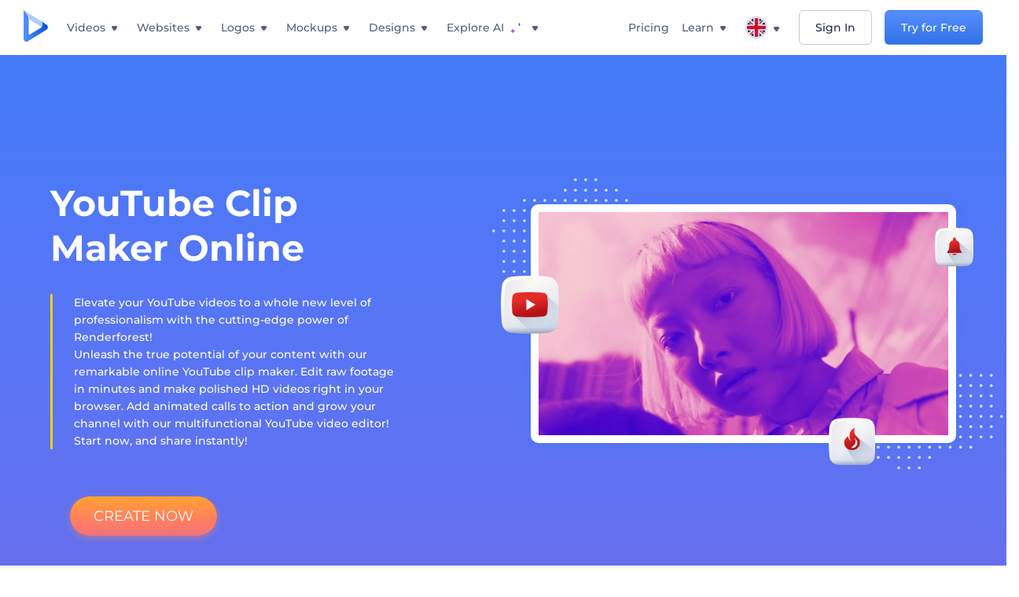

--- FILE ---
content_type: text/css
request_url: https://cdn.renderforest.com/website/v1/3.10.332/css/youtubeClipMaker.min.css
body_size: 6088
content:
.rf-btn,.rf-btn-sq{display:inline-block}.descr-with-border,.more__list_item{position:relative}.more__list_link,.more__title,.review-author-wrapper,.rf-btn-sq,.template-item-body .rf-descr,.text-center{text-align:center}.squirrel-animation,.steps,.template-item_pic-wrap{overflow:hidden}.rf-heading{font-weight:700}.rf-heading.semiBold{font-weight:600}.rf-heading.medium{font-weight:500}.rf-heading.light{font-weight:300}.rf-heading.semiExtraBold{font-weight:700}.rf-descr.rf-medium,.rf-heading.rf-medium{font-weight:500}.rf-heading.rf-60{font-size:60px}.rf-heading.rf-50{font-size:50px}.rf-heading.rf-48{font-size:48px}.rf-heading.rf-46{font-size:46px}.rf-heading.rf-40{font-size:40px}.rf-heading.rf-35{font-size:35px}.rf-heading.rf-36{font-size:36px}@media only screen and (max-width:992px){.rf-heading.rf-36{font-size:26px}}@media only screen and (max-width:480px){.rf-heading.rf-36{font-size:22px}}.rf-heading.rf-30{font-size:30px}.rf-heading.rf-26{font-size:26px}.rf-heading.rf-24{font-size:24px}.rf-heading.rf-20{font-size:20px}.rf-heading.white{color:#FFF}.rf-heading.secondarySemiLight{color:#9AA6C8}.rf-heading.secondaryExtraDark{color:#252E48}.rf-heading.secondarySemiDark{color:#545F7E}.rf-heading.primaryBlue{color:#5690FF}.rf-heading.darkPurple{color:#363f5a}.rf-heading.darkViolet{color:#545F7E}.rf-heading.blueGray{color:#545f7e}.rf-heading.lightGray{color:#727A83}.rf-heading.blue{color:#387DFF}.rf-heading.purple{color:#6D65E7}.rf-heading.bluewood{color:#353e5a}.rf-heading.primarySemiDark{color:#387DFF}.rf-heading.coral{color:#F37C6A}.rf-heading.newPurple{color:#7D74EC}.rf-descr.rf-60{font-size:60px;line-height:72px}.rf-descr.rf-40{font-size:40px;line-height:50px}.rf-descr.rf-22{font-size:22px;line-height:24px}.rf-descr.rf-20{font-size:20px;line-height:26px}.rf-descr.rf-18{font-size:18px;line-height:24px}.rf-descr.rf-16{font-size:16px;line-height:22px}.rf-descr.rf-14{font-size:14px;line-height:20px}.rf-descr.rf-12{font-size:12px;line-height:18px}.rf-descr.rf-10{font-size:10px;line-height:16px}.rf-descr.rf-semi{font-weight:600}.rf-descr.rf-bold{font-weight:800}.rf-descr.rf-semiBold{font-weight:500}.rf-descr.semiExtraBold{font-weight:700}.rf-descr.white{color:#FFF}.rf-descr.primarySemiDark{color:#387DFF}.rf-descr.secondarySemiLight{color:#9AA6C8}.rf-descr.secondarySemiDark{color:#545F7E}.rf-descr.darkPurple{color:#363f5a}.rf-descr.darkViolet{color:#545F7E}.rf-descr.blueGray{color:#545f7e}.rf-descr.lightGray{color:#727A83}.rf-descr.blue{color:#387DFF}.rf-descr.purple{color:#6D65E7}.rf-descr.red{color:#FF4C4C}.rf-descr.vanylBlue{color:#15B9F8}.rf-descr.primaryBlue{color:#5690FF}.rf-descr.primaryExtraDark{color:#0052E0}.rf-descr.secondaryExtraDark{color:#252E48}.rf-descr.secondaryDark{color:#363F5A}.rf-descr.primaryNormal{color:#B9CFFF}.rf-descr.green{color:#4FDC6F}.rf-descr.bluewood{color:#353e5a}.rf-descr.secondaryGrey{color:#7683A8}.rf-descr.coral{color:#F37C6A}.rf-descr.yellow{color:#F7CF06}.rf-btn-sq{border:none;border-radius:5px;color:#FFF;font-size:18px;height:50px;line-height:50px;box-sizing:border-box;padding:0 30px;font-weight:500;min-width:100px;transition:all .2s ease;white-space:nowrap;background:linear-gradient(180deg,#8C83F7 0,#655BE2 100%);box-shadow:0 6px 12px #766DE880}@media only screen and (min-width:993px){.rf-btn-sq:hover{background:linear-gradient(180deg,#B5AFFF 0,#9B94FC 100%);box-shadow:0 6px 24px #766DE880}}.rf-btn-sq.purple,.rf-btn-sq:focus{background:linear-gradient(180deg,#8C83F7 0,#655BE2 100%)}.rf-btn-sq:focus{box-shadow:none}.rf-btn-sq.purple{box-shadow:0 6px 12px #766DE880}@media only screen and (min-width:993px){.rf-btn-sq.purple:hover{background:linear-gradient(180deg,#B5AFFF 0,#9B94FC 100%);box-shadow:0 6px 24px #766DE880}}.rf-btn-sq.dark-purple,.rf-btn-sq.purple:focus{background:linear-gradient(180deg,#8C83F7 0,#655BE2 100%)}.rf-btn-sq.purple:focus{box-shadow:none}.rf-btn-sq.dark-purple{box-shadow:0 6px 12px #766DE880}@media only screen and (min-width:993px){.rf-btn-sq.dark-purple:hover{background-image:linear-gradient(to bottom,#4136C1,#4136C1)}}.rf-btn-sq.dark-purple:focus{background:linear-gradient(180deg,#8C83F7 0,#655BE2 100%);box-shadow:none}.rf-btn-sq.blue{background:linear-gradient(180deg,#5690FF 0,#3271E6 100%);box-shadow:0 6px 12px #387DFF80}@media only screen and (min-width:993px){.rf-btn-sq.blue:hover{background:linear-gradient(180deg,#6EA0FF 0,#518DFF 100%);box-shadow:0 6px 24px #387DFF80}}.rf-btn-sq.blue:focus{background:linear-gradient(180deg,#5690FF 0,#3271E6 100%);box-shadow:none}.rf-btn-sq.white{background:#fff!important;border:1px solid #5449E2;box-shadow:none;color:#5449E2}@media only screen and (min-width:993px){.rf-btn-sq.white:hover{box-shadow:0 6px 12px #766DE880}}.rf-btn-sq.white:focus{box-shadow:0 3px 6px #766DE880}.rf-btn-sq.red{background-image:linear-gradient(180deg,#FF3035 0,#AA1A04 100%);color:#FFF;box-shadow:0 3px 16px 0 rgba(255,76,76,.5)}@media only screen and (min-width:993px){.rf-btn-sq.red:hover{box-shadow:0 6px 20px 0 #CB1D0180;background-image:linear-gradient(178.58deg,#FE3035 22.2%,#AC1B06 169.16%)}}.rf-btn.orange,.rf-btn.orange:hover{box-shadow:0 3px 16px 0 rgba(243,124,108,.5)}.rf-btn-sq.red:focus{background:linear-gradient(180deg,#B01C07 0,#FE3035 100%)}.rf-btn-sq.sm{height:42px;line-height:42px;font-size:16px;min-width:142px}.rf-btn-sq.lg{min-width:208px}.rf-btn{border-radius:38px;color:#FFF;cursor:pointer;transition:all .1s linear;text-decoration:none!important;text-transform:uppercase;border:none;font-weight:400;background-repeat:no-repeat!important;user-select:none}.more__list_item,.more__list_link,.step__descr>a{transition:all .3s linear}.rf-btn.rf-disabled{opacity:.5;pointer-events:none;touch-action:none}.rf-btn.rf-60{height:60px;line-height:60px;padding:0 78px;font-size:18px}.rf-btn.rf-50{height:50px;line-height:50px;padding:0 30px;font-size:18px}.rf-btn.rf-40{height:40px;line-height:40px;padding:0 28px;font-size:14px}.rf-btn.orange{background:linear-gradient(to bottom,#ffa330,#ff9346,#ff8559,#fb7a6a,#f07379);color:#FFF}.rf-btn.orange:hover{background-image:linear-gradient(to bottom,#ffb04e,#ffa159,#ff9367,#ff8775,#ff7e84);color:#FFF}.rf-btn.blue,.rf-btn.blue:hover{box-shadow:0 3px 16px 0 rgba(56,125,255,.5);color:#FFF}.rf-btn.orange:active{background-image:linear-gradient(to bottom,#ff991a,#ff8a36,#ff7d4c,#ff725f,#fe6a71)}.rf-btn.hidden{display:none}.rf-btn.blue{background-image:linear-gradient(-179deg,#5690FF 0,#387DFF 97%)}.rf-btn.blue:hover{background-image:linear-gradient(-179deg,#6EA0FF 5%,#518DFF 97%)}.intro-container .rf-btn,.intro-container .rf-btn:hover{box-shadow:0 3px 9px rgba(241,131,83,.5)}.rf-btn.blue:active{background-image:linear-gradient(-179deg,#4D88F9 0,#206CFD 96%)}@keyframes shine{to{background-position:200% center;will-change:background-position}}.more{padding:60px 0}.more__container{max-width:96%;width:1580px;margin:0 auto}@media only screen and (max-width:992px){.more{padding:30px 0}.more__container{max-width:100%;padding:0 16px}}.more__title{font-size:32px;font-weight:700;color:#252E48;line-height:1.3;margin:0 auto 54px;max-width:880px;padding:0 10px}.intro-info .intro-descr,.steps .step__descr{line-height:22px}@media only screen and (max-width:992px){.more__title{font-size:26px}}@media only screen and (max-width:480px){.more__title{font-size:22px}}@media screen and (max-width:992px){.more__title{margin:0 auto 32px}}.more__list{display:flex;justify-content:center;flex-wrap:wrap;gap:24px;max-width:1200px;margin:0 auto}.more__list_item{border-radius:10px;background-color:#EEF5FF;border:1px solid #C1C9E0}@media screen and (min-width:992px){.more__list_item:hover{border-color:#387DFF}.more__list_item:hover .more__list_link{color:#387DFF}}.more__list_link{font-size:18px;font-weight:400;color:#252E48;display:block;padding:16px 26px;text-transform:capitalize}@media screen and (max-width:992px){.more__list{gap:12px}.more__list_link{font-size:16px;padding:8px 12px}}html[dir=ltr] .descr-with-border{padding:0 0 0 30px}html[dir=rtl] .descr-with-border{padding:0 30px 0 0}.descr-with-border:before{content:'';position:absolute;top:0;bottom:0;width:3px;border-radius:1.5px}html[dir=ltr] .descr-with-border:before{left:0}html[dir=rtl] .descr-with-border:before{right:0}.descr-with-border.yellow:before{background-color:#F7CF06}.bold{font-weight:700}.introduction{background:linear-gradient(360deg,#726CEA 0,#6172F1 29%,#5477F7 67%,#437BF9 100%) no-repeat}.intro-container{display:flex;justify-content:space-between;align-items:flex-start;width:90%;max-width:1166px;margin:auto;padding-top:160px}@media screen and (max-width:992px){.intro-container{flex-direction:column;padding-top:45px}}html[dir=ltr] .intro-container .rf-btn{margin:0 40px 0 25px}html[dir=rtl] .intro-container .rf-btn{margin:0 25px 0 40px}.intro-info-container{display:flex;flex-direction:column;align-items:flex-start}.intro-info{width:50%;max-width:440px;padding-bottom:60px}.main-heading{font-size:46px}@media screen and (max-width:992px){.intro-info-container{align-items:center}.intro-info{width:100%;max-width:600px;margin:auto}.main-heading{font-size:32px}}.intro-descr-wrapper{margin:30px auto 60px}.intro-video{position:relative;width:47%;margin-top:30px;box-shadow:0 3px 10px 0 rgba(56,125,255,.5);border-radius:5px}.review-item,.reviews-container{box-shadow:0 6px 12px rgba(0,82,224,.102)}@media screen and (max-width:992px){.intro-video{width:100%;max-width:600px;margin:auto}}.intro-video-wrapper{position:relative;width:100%;height:0;padding-top:52.5%;background-color:#FFF;overflow:hidden;border:10px solid #FFF;border-radius:10px;box-sizing:border-box;z-index:2}.iframe-video{position:absolute;top:0;left:0;right:0;bottom:0;width:100%;height:100%;border:none;transform:translate(-2px,2px)}html[lang=ru] .main-heading{font-size:38px}@media screen and (max-width:992px){html[lang=ru] .main-heading{font-size:32px}.video-bg,.video-icon{display:none}}html[lang=ja] .main-heading{font-size:40px}@media screen and (min-width:993px){html[lang=ja] .intro-video,html[lang=ru] .intro-video{margin-top:70px}.video-bg{position:absolute;width:32%;z-index:1}.video-bg-1{left:-9%;top:-11%}.video-bg-2{right:-11%;bottom:-11%}.video-icon{position:absolute;z-index:4}.video-icon-1{width:13.7%;top:30%;left:-7%}.video-icon-2{width:9%;top:10%;right:-4%}.video-icon-3{width:11%;bottom:-9%;left:70%}}.templates-title{padding:0 10px}.used-by-container{width:90%;margin:0 auto;padding-top:30px}.used-by-logos{position:relative;display:flex;justify-content:space-between;height:65px;margin-top:12px;padding-bottom:10px;background:url(https://static.rfstat.com/renderforest/images/v1/landing/icons/used-by_1.svg) center center no-repeat}@media screen and (max-width:1260px){.used-by-logos{background-repeat:repeat-x;animation:animatedBackground 130s linear infinite}}.used-by-shape{position:absolute;width:70px;height:60px;top:0}.used-by-shape.left{background:url(https://static.rfstat.com/renderforest/images/v1/landing/icons/shadow-left.svg) left center/cover no-repeat;left:0}.used-by-shape.right{background:url(https://static.rfstat.com/renderforest/images/v1/landing/icons/shadow-right.svg) right center/cover no-repeat;right:0}.steps-header{padding:78px 0;background:url(https://static.rfstat.com/renderforest/images/v1/landing/icons/step-bg-icon-1.svg) top left no-repeat,url(https://static.rfstat.com/renderforest/images/v1/landing/icons/step-bg-icon-2.svg) bottom right no-repeat,linear-gradient(359deg,#726CEA 0,#6172F1 29%,#5477F7 67%,#437BF9 100%) no-repeat}@media screen and (max-width:992px){.steps-header{padding:45px 0;background:url(https://static.rfstat.com/renderforest/images/v1/landing/icons/step-bg-icon-1-mobile.svg) 0 38% no-repeat,url(https://static.rfstat.com/renderforest/images/v1/landing/icons/step-bg-icon-2-mobile.svg) 100% 38% no-repeat,linear-gradient(359deg,#726CEA 0,#6172F1 29%,#5477F7 67%,#437BF9 100%) no-repeat}}.steps-header-content{width:90%;max-width:562px;margin:auto}.steps-header-heading{max-width:400px;margin:auto;padding-bottom:30px;font-size:36px}@media screen and (max-width:992px){.steps-header-heading{font-size:26px}}@media screen and (max-width:460px){.steps-header-heading{padding:30px}}.steps-header-descr{font-size:16px;line-height:22px}.steps{padding-bottom:120px;background:linear-gradient(180deg,#EEF5FF 0,#FFF 100%) no-repeat padding-box}.steps-container{width:90%;max-width:1030px;margin:auto}.step{display:flex;padding-top:120px;visibility:hidden}@media screen and (max-width:992px){.steps-header-descr{font-size:14px}.steps-container{width:100%}.step{flex-direction:column;padding-top:30px}.step.even{flex-direction:column-reverse}}.step__figure{width:50%;position:relative}@media screen and (max-width:992px){.step__figure{width:100%;max-width:515px;margin:90px auto 70px}}.step__info{width:50%;display:flex;flex-direction:column;justify-content:center}.step__info--1{background:url(https://static.rfstat.com/renderforest/images/v1/landing/icons/step-1-bg.svg) 80% center/auto 172px no-repeat}.step__info--2{background:url(https://static.rfstat.com/renderforest/images/v1/landing/icons/step-2-bg.svg) 80% center/auto 172px no-repeat}.step__info--3{background:url(https://static.rfstat.com/renderforest/images/v1/landing/icons/step-3-bg.svg) 80% center/auto 172px no-repeat}.step__title{padding-bottom:14px;font-size:16px}@media screen and (max-width:992px){.step__info{width:90%;max-width:420px;margin:auto;background-size:contain;background-position:100% center}.step__title{font-size:26px}}.step__title::before{content:'';width:30px;height:30px;display:inline-block;background-size:30px 30px;background-repeat:no-repeat;transform:translateY(8px)}html[dir=ltr] .step__title::before{margin-right:10px}html[dir=rtl] .step__title::before{margin-left:10px}.step__title.step-1::before{background-image:url(https://static.rfstat.com/renderforest/images/v1/landing/icons/step-icon-1.svg)}.step__title.step-2::before{background-image:url(https://static.rfstat.com/renderforest/images/v1/landing/icons/step-icon-2.svg)}.step__title.step-3::before{background-image:url(https://static.rfstat.com/renderforest/images/v1/landing/icons/step-icon-3.svg)}.step__descr>a{background:linear-gradient(transparent,#387DFF) no-repeat;background-size:0 2px;-webkit-box-decoration-break:clone;box-decoration-break:clone;color:#387DFF;position:relative;text-decoration:underline}html[dir=ltr] .step__descr>a{background-position:left bottom}html[dir=rtl] .step__descr>a{background-position:right bottom}@media screen and (min-width:769px){.step__descr>a:hover{background-size:100% 2px}}.step__image--primary-1{width:81%}.step__image--primary-2{width:77.8%;padding-left:10%}.step__image--primary-3{width:77.8%;margin-left:-6%}.step__image--secondary{position:absolute;animation:scale 2.5s infinite;transition:all .2s ease}.step .secondary--1{width:39%;left:21%;bottom:-11%}.step .secondary--2{width:17%;left:-11%;top:10%}.step .secondary--3{width:47.7%;left:23%;bottom:-24%}.step .secondary--4{width:26.6%;left:67.5%;top:-14%}.step .secondary--5{width:19.4%;left:-4.5%;top:-8%}.step .secondary--6{width:19.4%;left:65%;top:0}.step .secondary--7{width:61.7%;left:3%;bottom:-20%}.step .secondary--8{width:13.2%;left:-7.5%;bottom:29%}.animate-item{visibility:visible!important}.animate-item.even .step__info{transform:translateX(-150%);animation-name:appear-left}.animate-item.even .step__figure{transform:translateX(150%);animation-name:appear-right}@media screen and (max-width:992px){.animate-item.even .step__figure{animation-name:appear-right-mobile}}.animate-item.odd .step__figure{transform:translateX(-150%);animation-name:appear-left}@media screen and (max-width:992px){.animate-item.odd .step__figure{animation-name:appear-left-mobile}}.animate-item.odd .step__info{transform:translateX(150%);animation-name:appear-right}.animate-item .step__figure,.animate-item .step__info{animation-duration:1s;animation-fill-mode:forwards}html[lang=ar] .step{flex-direction:row-reverse}html[lang=ar] .step__info{background-position:0 center}html[lang=ar] .step__figure{direction:ltr}html[lang=ar] .animate-item.even .step__figure{animation-name:appear-right-ar}@supports (-ms-ime-align:auto){html[lang=ar] .animate-item.even .step__figure{animation-name:appear-right;margin-left:35px}}@keyframes animatedBackground{0%{background-position-x:0}100%{background-position-x:-3016px}}@keyframes scale{0%,100%{transform:scale(1)}50%{transform:scale(1.06)}}@keyframes appear-left{50%{transform:translateX(5%)}100%{transform:translateX(0)}}@keyframes appear-right{50%{transform:translateX(-2%)}100%{transform:translateX(0)}}@keyframes appear-left-mobile{50%{transform:translateX(15%)}100%{transform:translateX(10%)}}@keyframes appear-right-mobile{50%{transform:translateX(-2%)}100%{transform:translateX(5%)}}@keyframes appear-right-ar{50%{transform:translateX(10%)}100%{transform:translateX(17%)}}@keyframes appear-right-mobile-ar{50%{transform:translateX(-5%)}100%{transform:translateX(0)}}.statistics{padding:120px 0 70px;background:#CFE0FF}@media screen and (max-width:992px){html[lang=ar] .step{flex-direction:column}html[lang=ar] .step.even{flex-direction:column-reverse}html[lang=ar] .animate-item.even .step__figure{animation-name:appear-right-mobile-ar}.statistics{padding:70px 0 40px}}@media screen and (min-width:993px){.step__descr{max-width:418px}.statistics{background:url(https://static.rfstat.com/renderforest/images/v1/landing/icons/statistic-bg-1.svg) left 50px no-repeat,url(https://static.rfstat.com/renderforest/images/v1/landing/icons/statistic-bg-2.svg) top right no-repeat,#CFE0FF}}.statistics-content{display:flex;margin:auto;justify-content:center;flex-wrap:wrap}.reviews-header,.why-renderforest__content{justify-content:center;display:flex}.statistic{position:relative;width:160px;height:160px;border-radius:50%;background-color:#FFF;margin:0 12px;border:18px solid rgba(207,224,255,.5)}@media screen and (max-width:992px){.statistic{margin:30px 12px}}.statistic::before{position:absolute;left:50%;transform:translateX(-50%);z-index:1}.statistic.statistic-1::before{top:-35%;content:url(https://static.rfstat.com/renderforest/images/v1/landing/icons/cm-creators.svg)}.statistic.statistic-2::before{top:-30%;content:url(https://static.rfstat.com/renderforest/images/v1/landing/icons/cm-project.svg)}.statistic.statistic-3::before{top:-22%;content:url(https://static.rfstat.com/renderforest/images/v1/landing/icons/cm-review.svg)}.statistic-type{padding:65px 0 5px}.why-renderforest__container{width:90%;max-width:1230px;margin:auto}.why-renderforest__heading{margin:auto;padding-top:90px;font-size:40px;color:#363F5A}@media screen and (max-width:992px){.why-renderforest__heading{padding-top:45px;font-size:30px}}.why-renderforest__content{padding:86px 0 75px}.why-renderforest__info{width:40%;max-width:428px}@media screen and (max-width:992px){.why-renderforest__content{flex-direction:column-reverse;padding:30px 0 60px}.why-renderforest__info{width:100%;margin:auto}}.why-renderforest__info__title{font-size:22px;padding-bottom:30px}.why-renderforest__figure{width:60%}@media screen and (max-width:992px){.why-renderforest__info__title{font-size:16px}.why-renderforest__figure{width:100%}}.why-renderforest__image{width:100%}.why-renderforest__list{list-style-type:none}.why-renderforest__item{padding:10px 0 10px 35px;font-size:14px;line-height:18px;color:#545F7E;font-weight:600;background-image:url(https://static.rfstat.com/renderforest/images/v1/landing/icons/green-ckeck.svg);background-repeat:no-repeat}html[dir=ltr] .why-renderforest__item{padding:10px 0 10px 35px;background-position:left center}html[dir=rtl] .why-renderforest__item{padding:10px 35px 10px 0;background-position:right center}.reviews{position:relative;padding:120px 0;background-color:#EEF5FF}html[lang=es] .reviews,html[lang=fr] .reviews,html[lang=pt] .reviews,html[lang=ru] .reviews,html[lang=tr] .reviews{padding-top:150px}.reviews-container{width:90%;max-width:1100px;margin:auto;background-color:#F5FAFE;border-radius:10px}.our-badge-figure{max-width:165px;margin:0 40px;transform:translateY(-15px)}@media screen and (max-width:992px){.reviews{padding-bottom:60px}.our-badge-figure{max-width:138px;margin:0 20px;transform:translateY(-10px)}}.our-badge-img{width:100%}.reviews-title{max-width:510px;padding:60px 20px 0;font-size:36px;color:#363f5a}@media screen and (max-width:992px){.reviews-title{position:absolute;max-width:355px;top:30px;padding:0 10px 10px;font-size:22px;line-height:32px}}.review-text,.reviews .review-text{line-height:24px}.reviews-content{display:flex;justify-content:center}.review-item{position:relative;width:45%;max-width:464px;min-height:200px;margin:50px 25px 230px;padding:30px;box-sizing:border-box;border-radius:10px;background-color:#FFF}@media only screen and (max-width:992px){.reviews-content{flex-direction:column;align-items:center}.review-item{width:90%;margin:10px 0 230px;padding:20px 15px}}.bottom-triangle{position:absolute;bottom:-30px;left:50%;transform:translateX(-50%);width:0;height:20px;border-top:solid 10px #fff;border-left:solid 10px transparent;border-right:solid 10px transparent}.review-text{position:relative;z-index:1}.review-author-wrapper{display:flex;flex-direction:column;justify-content:center;align-items:center;position:absolute;top:calc(100% + 30px);left:50%;transform:translateX(-50%)}.review-author-position{margin:4px 0}.feedback-stars{display:block;margin:auto;padding-top:20px}.review-author-img{width:62px;height:62px;margin-bottom:20px}.join-fb{padding:60px 0;background:linear-gradient(360deg,#726CEA 0,#6172F1 29%,#5477F7 67%,#437BF9 100%) no-repeat}.join-fb-content{width:90%;max-width:1280px;margin:auto;position:relative}.join-fb-content::after,.join-fb-content::before{content:'';position:absolute;top:0;width:227px}@media screen and (max-width:1151px){.join-fb-content::after,.join-fb-content::before{display:none}}.join-fb-content::before{background:url(https://static.rfstat.com/renderforest/images/v1/landing/icons/fb-left-float.png) center/contain no-repeat;left:-80px;height:197px}.join-fb-content::after{background:url(https://static.rfstat.com/renderforest/images/v1/landing/icons/fb-right-float.png) center/contain no-repeat;right:-80px;height:198px}.join-fb-heading{font-size:28px}@media screen and (max-width:992px){.join-fb{padding:45px 0}.join-fb-heading{font-size:26px}}.join-fb-descr{font-size:18px;line-height:22px;padding:45px 0 60px}@media screen and (max-width:992px){.join-fb-descr{padding:30px 0 45px;font-size:14px}}html[lang=es] .join-fb-content,html[lang=pt] .join-fb-content{max-width:540px}html[lang=de] .join-fb-content,html[lang=ru] .join-fb-content{max-width:580px}@media screen and (max-width:460px){html[lang=es] .join-fb-btn,html[lang=pt] .join-fb-btn{padding:0 18px}html[lang=es] .join-fb-btn,html[lang=fr] .join-fb-btn{font-size:16px}}@media screen and (max-width:374px){html[lang=es] .join-fb-btn,html[lang=fr] .join-fb-btn{padding:0 10px;font-size:14px}}@media screen and (max-width:460px){html[lang=de] .join-fb-btn{font-size:16px}}@media screen and (max-width:400px){html[lang=de] .join-fb-btn{padding:0 15px;font-size:14px}}@media screen and (max-width:540px){html[lang=ru] .join-fb-btn{font-size:16px}}@media screen and (max-width:480px){html[lang=ru] .join-fb-btn{padding:0 15px;font-size:14px}}@media screen and (max-width:370px){html[lang=ru] .join-fb-btn{font-size:12px}}@media screen and (max-width:390px){html[lang=ru] .join-fb-content{width:95%}html[lang=ru] .join-fb-btn{padding:0 8px}}.templates{background-color:#F5FAFE;padding:60px 0 30px}.templates-title{max-width:562px;margin:auto;padding-bottom:40px;font-size:36px}.templates-wrapper{display:flex;justify-content:center;width:90%;margin:auto;max-width:1170px;flex-wrap:wrap}.template-item{width:345px;margin:22px;border-radius:10px;box-shadow:0 3px 6px rgba(0,71,206,.2);transition:all .15s linear}.template-item_pic-wrap,.templates .template-item_video{border-radius:10px 10px 0 0}.template-item_footer .rf-btn::after,.template-item_screen-thumb-wrap::after{content:'';background-repeat:no-repeat;background-size:100%;transition:background .1s linear}@media only screen and (max-width:640px){.template-item{margin:15px 0}}.template-item:hover{box-shadow:0 6px 22px 8px rgba(56,125,255,.22);transform:translateY(-12px)}.template-item-body{width:100%;height:100%;display:flex;flex-direction:column;justify-content:center}.template-item_screen-thumb-wrap::after{width:22px;height:24px;position:absolute;bottom:12px;left:20px;background-image:url(https://static.rfstat.com/renderforest/images/v2/video-homepage/play-icon2.svg)}.templates .template-item_pic-wrap{padding-top:56.4%}.template-thumb{width:100%;cursor:pointer}.template-item_footer{display:flex;flex-direction:column;align-items:center;height:100%;padding-bottom:20px}.template-item_footer .rf-btn{display:block;position:relative;margin-top:auto}html[dir=ltr] .template-item_footer .rf-btn{padding:0 38px 0 20px}html[dir=rtl] .template-item_footer .rf-btn{padding:0 20px 0 38px}.template-item_footer .rf-btn::after{width:7px;height:12px;position:absolute;top:14px;background-image:url(https://static.rfstat.com/renderforest/images/v1/landing/icons/video-right-icon.svg)}html[dir=ltr] .template-item_footer .rf-btn::after{right:18px;transform:rotate(0)}html[dir=rtl] .template-item_footer .rf-btn::after{left:18px;transform:rotate(180deg)}.rf-item-title{margin:15px 10px}@media only screen and (max-width:992px){.templates-title{font-size:26px}.rf-item-title{font-size:14px}}.popup-container{position:fixed;height:100%;width:100%;z-index:999;opacity:0;display:none;background:rgba(0,0,0,.9);top:0;left:0}.popup-container .popup-wrapper{position:absolute;width:62vw;height:75vh;top:48%;left:50%;transform:translate(-50%,-50%);text-align:center;border-radius:2px}.popup-container .popup-wrapper .close-btn{position:absolute;width:17px;padding:8px;top:0;right:0;cursor:pointer}html[dir=ltr] .popup-container .popup-wrapper .close-btn{right:0}html[dir=rtl] .popup-container .popup-wrapper .close-btn{left:0}.popup-container .popup-wrapper .popup-video{display:block;height:74%;width:95%;margin:30px auto auto}.popup-container .popup-wrapper .rf-template-popup-name{color:#FFF;font-size:22px;font-weight:400;margin-bottom:10px;margin-top:8px}.popup-container .popup-wrapper .create-btn{margin:0}.popup-container.open{display:block;opacity:1;animation:appearingElement .3s ease-in-out}@media only screen and (min-width:1600px){.popup-container .popup-wrapper{width:53vw;padding-bottom:22px}.popup-container .popup-wrapper .popup-video{height:83%}}@media only screen and (max-width:768px){.popup-container .popup-wrapper{width:80vw;height:60vh}}@media only screen and (max-width:480px){.popup-container .popup-wrapper{width:90vw;padding:0 5px}.popup-container .popup-wrapper .rf-template-popup-name{min-height:2em}.popup-container .popup-wrapper .popup-video{height:55%}}.explore-template-container{position:relative;display:block;width:90%;max-width:315px;margin:38px auto auto;padding:23px 33px 23px 96px;box-shadow:0 3px 9px rgba(0,82,224,.16);box-sizing:border-box;border-radius:40px;border:1px solid #EEF5FF;background:linear-gradient(360deg,#F5FAFE 0,#FFF 100%) no-repeat}@media only screen and (max-width:992px){.explore-template-container{display:none}}html[lang=es] .explore-template-container,html[lang=ru] .explore-template-container,html[lang=tr] .explore-template-container{max-width:355px}html[lang=fr] .explore-template-container,html[lang=ja] .explore-template-container,html[lang=pt] .explore-template-container{max-width:375px}html[lang=de] .explore-template-container{max-width:400px}@media only screen and (min-width:993px){.explore-template.fixed{padding:50px}.explore-template.fixed .explore-template-container{position:fixed;bottom:20px;left:0;right:0;margin:auto;z-index:10;transition:all .3s ease}.explore-template.fixed .explore-template-container:hover{transform:translateY(-8px);box-shadow:0 3px 16px rgba(56,125,255,.25);transition:all .2s ease}}.squirrel-animation{position:absolute;transform:scale(.7) rotate(-5deg);bottom:-16px;left:-11px;width:100px;height:140px;animation:squirrelFollow 4s steps(75) infinite;background-image:url(https://static.rfstat.com/renderforest/images/v2/watch-img/follow_squirrel.png);background-repeat:no-repeat;background-size:cover}@keyframes squirrelFollow{from{background-position:0}to{background-position:-7500px}}

--- FILE ---
content_type: image/svg+xml
request_url: https://static.rfstat.com/renderforest/images/v1/landing/icons/step-secondary-2.svg
body_size: 183
content:
<svg xmlns="http://www.w3.org/2000/svg" xmlns:xlink="http://www.w3.org/1999/xlink" width="88" height="190" viewBox="0 0 88 190"><defs><style>.a{fill:#fff;}.b{fill:#eef5ff;}.c{fill:#cfe0ff;font-size:22px;font-family:Montserrat-Bold, Montserrat;font-weight:700;}.d{fill:#766de8;}.e{filter:url(#c);}.f{filter:url(#a);}</style><filter id="a" x="0" y="0" width="88" height="184" filterUnits="userSpaceOnUse"><feOffset dx="-4" dy="4" input="SourceAlpha"/><feGaussianBlur stdDeviation="7" result="b"/><feFlood flood-color="#5690ff" flood-opacity="0.161"/><feComposite operator="in" in2="b"/><feComposite in="SourceGraphic"/></filter><filter id="c" x="19" y="132" width="58" height="58" filterUnits="userSpaceOnUse"><feOffset input="SourceAlpha"/><feGaussianBlur stdDeviation="3" result="d"/><feFlood flood-color="#5690ff" flood-opacity="0.161"/><feComposite operator="in" in2="d"/><feComposite in="SourceGraphic"/></filter></defs><g transform="translate(-145 -2617)"><g class="f" transform="matrix(1, 0, 0, 1, 145, 2617)"><rect class="a" width="142" height="46" rx="10" transform="translate(71 17) rotate(90)"/></g><rect class="b" width="38" height="38" rx="7" transform="translate(212 2638) rotate(90)"/><rect class="b" width="38" height="38" rx="7" transform="translate(212 2686) rotate(90)"/><rect class="b" width="38" height="38" rx="7" transform="translate(212 2734) rotate(90)"/><text class="c" transform="translate(188 2665)"><tspan x="0" y="0">1</tspan></text><text class="c" transform="translate(186 2713)"><tspan x="0" y="0">2</tspan></text><text class="c" transform="translate(186 2761)"><tspan x="0" y="0">3</tspan></text><g class="e" transform="matrix(1, 0, 0, 1, 145, 2617)"><circle class="a" cx="20" cy="20" r="20" transform="translate(68 141) rotate(90)"/></g><path class="d" d="M22,12a1.43,1.43,0,0,1-1.42,1.42l-7.18-.05v7.21a1.46,1.46,0,0,1-2.48,1,1.42,1.42,0,0,1-.42-1l.05-7.16H3.42a1.42,1.42,0,0,1,0-2.84h7.13V3.42a1.43,1.43,0,0,1,2.85,0v7.11l7.18.05A1.43,1.43,0,0,1,22,12Z" transform="translate(205.109 2766) rotate(90)"/></g></svg>

--- FILE ---
content_type: application/x-javascript
request_url: https://cdn.renderforest.com/website/v1/3.10.332/js/youtubeClipMaker.min.js
body_size: 301
content:
function animateSteps(){var e=document.querySelectorAll(".step"),t=new IntersectionObserver(function(e){e.forEach(function(e){e.intersectionRatio>0&&e.target.classList.add("animate-item")})});e.forEach(function(e){t.observe(e)})}function countStatistics(){var e=new countHandler(0,22,2,"creators"),t=new countHandler(0,50,5,"projects"),n=new countHandler(4900,5e3,10,"reviews");handlers.push(setInterval(function(){e(0)},100)),handlers.push(setInterval(function(){t(1)},100)),handlers.push(setInterval(function(){n(2)},100))}var exploreTemplateWrapper=document.querySelector(".explore-template"),stepsHeader=document.querySelector(".steps-header"),statisticsWrapper=document.querySelector(".statistics-content"),landingPopup=document.getElementById("landingPopup"),popupIframe=document.getElementById("popupIframe"),templateName=document.getElementById("templateName"),openModalElements=document.querySelectorAll(".modal-opener"),popupBtn=document.getElementById("popupBtn"),handlers=[],countHandler=function(e,t,n,i){var o=document.getElementById(i);o.innerText=e;var r=e;return function(e){r+=n,o.innerText=r.toFixed(0),r>=t&&clearInterval(handlers[e])}};openModalElements.forEach(function(e){e.addEventListener("click",function(e){var t=e.target.closest(".template-item-body"),n=t.querySelector(".rf-item-title").textContent,i=t.querySelector(".rf-btn").getAttribute("href");popupIframe.setAttribute("src",t.getAttribute("data-video-src")),templateName.innerHTML=n,popupBtn.setAttribute("href",i),landingPopup.classList.add("open")})}),document.addEventListener("DOMContentLoaded",function(){window.requestAnimationFrame(animateSteps)}),window.addEventListener("scroll",function(){stepsHeader.getBoundingClientRect().top<window.innerHeight?exploreTemplateWrapper.classList.add("fixed"):exploreTemplateWrapper.classList.remove("fixed"),statisticsWrapper.getBoundingClientRect().top<window.innerHeight&&!statisticsWrapper.classList.contains("show")&&(statisticsWrapper.classList.add("show"),countStatistics())}),window.addEventListener("click",function(e){(e.target.classList.contains("close-btn")||e.target.classList.contains("popup-container"))&&(landingPopup.classList.remove("open"),popupIframe.setAttribute("src",""),popupBtn.setAttribute("href",""),templateName.innerHTML="")});

--- FILE ---
content_type: image/svg+xml
request_url: https://static.rfstat.com/renderforest/images/v1/landing/icons/used-by_1.svg
body_size: 23911
content:
<svg xmlns="http://www.w3.org/2000/svg" width="1103" height="42.736"><g data-name="Group 12509"><g data-name="Group 7720"><path d="M446.375 7.614h20.782v19.633h-20.782zm23.967 19.633V7.614h20.782v19.633zm23.967 0V7.614h20.782v19.633zm-11.2-10.277a3.127 3.127 0 0 0 1.8-2.824s.279-3.36-4.173-3.776h-4.931v14.091h5.66s4.731 0 4.731-3.972a3.668 3.668 0 0 0-3.086-3.519zm-4.807-4.4h2.03c2.1.113 2.015 1.669 2.015 1.669 0 1.941-2.317 1.971-2.317 1.971h-1.728zm5.282 7.71c0 2.13-2.649 2-2.649 2h-2.634v-3.851h2.649c2.724-.008 2.649 1.85 2.649 1.85zm-24.435-3.307a3.127 3.127 0 0 0 1.8-2.824s.279-3.36-4.173-3.776h-4.935v14.091h5.66s4.724.015 4.724-4.01a3.62 3.62 0 0 0-3.074-3.484zm-4.807-4.4h2.015c2.1.113 2.015 1.669 2.015 1.669 0 1.941-2.317 1.971-2.317 1.971h-1.713zm5.282 7.71c0 2.13-2.649 2-2.649 2h-2.634v-3.851h2.649c2.724-.008 2.649 1.85 2.649 1.85zm51.224-8.888a15.079 15.079 0 0 0-3.894-1.072 9.951 9.951 0 0 0-4.143.317 7.024 7.024 0 0 0-1.064 13.305 11.215 11.215 0 0 0 9.221-.581v-2.7a9.167 9.167 0 0 1-5.531 1.752c-5.592-.272-5.4-4.984-5.4-4.984.242-5.142 5.471-5.037 5.471-5.037a11.856 11.856 0 0 1 5.343 1.593z" fill="#fff" data-name="HOME/TEMPLATES"/></g><g data-name="HOME/TEMPLATES"><path d="M801.77 14.502a2.531 2.531 0 1 1-1.744-4.752l14.018-5.124a2.531 2.531 0 1 1 1.744 4.752zm0 7.572a2.531 2.531 0 1 1-1.744-4.752l14.01-5.124a2.531 2.531 0 1 1 1.744 4.752zm0 7.572a2.531 2.531 0 1 1-1.744-4.752l14.01-5.123a2.531 2.531 0 1 1 1.744 4.752zm-90.954-17.203h8.522v2.312h-5.515v2.016h5.293v2.394h-5.293v2.077h5.606v2.329h-8.613zm21.769 0h3.031v11.136h-3.031zm14.1.363l-.2 2.385c-2.453-1.415-6.2-.961-6.269 2.72s3.87 4.253 6.36 2.993l.154 2.43c-4.406 1.369-9.667 0-9.649-5.441s5.335-6.71 9.604-5.087zm8.931-.173l-.209 2.321c-1.526-.843-4.434-.907-4.434.453 0 1.95 5.17.544 5.17 4.725s-4.915 4.162-8.077 3.2l.227-2.458c2 .907 4.833 1.134 4.833-.481 0-1.814-5.2-.771-5.2-4.752 0-3.265 4.052-4.135 7.713-3.029zm9.149 0l-.2 2.321c-1.526-.843-4.434-.907-4.434.453 0 1.95 5.17.544 5.17 4.725s-4.924 4.162-8.15 3.2l.227-2.458c2 .907 4.833 1.134 4.833-.481 0-1.814-5.2-.771-5.2-4.752 0-3.265 4.043-4.135 7.713-3.029zm13.964-.19h3.843l3.671 7.182v-7.182h2.789v11.136h-3.625l-3.861-7.318v7.318h-2.817zm-6.987-.263c3.153 0 5.551 1.814 5.551 5.858 0 3.836-2.417 5.813-5.551 5.813s-5.506-1.932-5.506-5.78 2.354-5.894 5.507-5.894zm-2.434 5.891c0 1.7.727 3.627 2.426 3.627s2.417-1.913 2.426-3.627c0-1.533-.727-3.627-2.426-3.627s-2.426 1.917-2.426 3.627zm-44.864-.9h1.663a1.252 1.252 0 1 0 0-2.494h-1.663zm-2.9-4.725h5.451c1.481 0 3.552.653 3.552 2.965a2.512 2.512 0 0 1-1.953 2.72 1.715 1.715 0 0 1 1.008 1.124s1.563 4.344 1.581 4.353h-3.2l-1.145-3.346a1.144 1.144 0 0 0-1.1-.852h-1.222v4.2h-2.97z" fill="#fff" fill-rule="evenodd" data-name="video-maker-home-"/></g><g data-name="HOME/TEMPLATES"><g data-name="video-maker-home-"><path data-name="Combined-Shape" d="M563.74 7.787a10.451 10.451 0 0 1 5.585.5l-1.2.114a9.372 9.372 0 0 0-7.91 6.305 12.337 12.337 0 0 0-.386 2.368 7.8 7.8 0 0 0 .667 2.8 5.808 5.808 0 0 0 3.189 2.909 5.357 5.357 0 0 0 7.2-4.3 5.43 5.43 0 0 0-.875-3.75 5.848 5.848 0 0 0-3.48-2.15 3.876 3.876 0 0 1 .761-2.6 4.513 4.513 0 0 1 2.365-1.579 10.164 10.164 0 0 1 6.534 8.435 11.454 11.454 0 0 1-.146 2.95 10.154 10.154 0 0 1-3.582 5.879 10.73 10.73 0 0 1-5.523 2.3h-2.709a11.168 11.168 0 0 1-5.215-2.21 10.22 10.22 0 0 1-3.949-8.3 10.2 10.2 0 0 1 2.089-5.682 10.759 10.759 0 0 1 6.585-3.989zm69.056 1.981a4.554 4.554 0 0 1 3.366-.841v2.257a1.912 1.912 0 0 0-1.167.2 2.352 2.352 0 0 0-.344 1.784h1.521v2.317h-1.542v7.573h-2.553v-7.563h-1.125a12.965 12.965 0 0 1-.073-2.181c.344-.249.792-.125 1.188-.156.041-1.143-.146-2.49.729-3.39zm-18.329-.069a.86.86 0 0 1 .146-.519h2.459v13.94h-2.543q-.052-.374-.083-.738a5.616 5.616 0 0 1-2.063.821 7.505 7.505 0 0 1-1.646 0 5.128 5.128 0 0 1-3.209-2.078 5.233 5.233 0 0 1-.875-3.428 5.038 5.038 0 0 1 5.387-4.675 6.2 6.2 0 0 1 2.428.925zm-3.23 5.911a2.753 2.753 0 0 0-1.98 2.8 2.753 2.753 0 0 0 1.448 2.158 2.612 2.612 0 0 0 2.72-.2 2.888 2.888 0 0 0 1.115-1.569 6.038 6.038 0 0 0 0-1.226 2.919 2.919 0 0 0-1.115-1.642 2.863 2.863 0 0 0-2.178-.353zm-16.569.958a5.418 5.418 0 0 1 5.356-3.615 4.085 4.085 0 0 1 1.448.291 7.948 7.948 0 0 0-2.251.675 4.617 4.617 0 0 0-2.146 2.449 3.667 3.667 0 0 0-.146 2.078 2.865 2.865 0 0 0 3.553 2.3 2.684 2.684 0 0 0 1.833-1.927 2.642 2.642 0 0 0-.261-2.078 2.95 2.95 0 0 0-1.886-1.226 2.078 2.078 0 0 1 1.5-2.078 1.65 1.65 0 0 1 .907.312 5.267 5.267 0 0 1 2.511 3.573 6.649 6.649 0 0 1-.135 2.192 5.378 5.378 0 0 1-3.354 3.454 6.166 6.166 0 0 1-2.845.208 5.408 5.408 0 0 1-3.553-2.452 4.993 4.993 0 0 1-.531-4.156zm45.672-3.286a5.449 5.449 0 0 1 6.252 2.078 4.932 4.932 0 0 1 .771 3.688 5.269 5.269 0 0 1-2.907 3.72 6.582 6.582 0 0 1-2.438.551 7.774 7.774 0 0 1-1.667-.322 6.8 6.8 0 0 0 2.709-.9 4.685 4.685 0 0 0 1.865-2.618 3.522 3.522 0 0 0-.417-2.763 2.788 2.788 0 0 0-4.168-.53 2.695 2.695 0 0 0 0 3.906 2.9 2.9 0 0 0 1.4.675 2.161 2.161 0 0 1-1.553 2.15 5.2 5.2 0 0 1-3.345-3.864 5.193 5.193 0 0 1 3.5-5.771zm-17.777-.093a4.91 4.91 0 0 1 4.064.758v-.717a14.508 14.508 0 0 1 2.553 0v9.92h-2.565v-.758a6 6 0 0 1-1.782.8 5.037 5.037 0 0 1-3.355-.447 5.16 5.16 0 0 1-1.763-7.562 4.981 4.981 0 0 1 2.813-1.943zm.813 2.452a2.654 2.654 0 0 0-1.813 1.621 2.838 2.838 0 0 0-.146 1.413 2.677 2.677 0 1 0 1.959-3.023zm28.26-1.621a4.691 4.691 0 0 1 4.512-.727 3.2 3.2 0 0 1 1.959 2.175 14.879 14.879 0 0 1 .125 2.67v4.924a19.025 19.025 0 0 1-2.626 0v-5.645a2.24 2.24 0 0 0-.591-1.569 2.088 2.088 0 0 0-3.126.634 1.689 1.689 0 0 0-.2.821v5.786h-2.648v-9.931h2.553a8.22 8.22 0 0 1 .042.862zm8.779 2.109a5.216 5.216 0 0 1 6.4-2.847 5.038 5.038 0 0 1 2.97 2.711 5.3 5.3 0 0 1 .417 2.909h-7.487a2.243 2.243 0 0 0 1.042 1.756 2.591 2.591 0 0 0 2.782 0 7.9 7.9 0 0 0 .729-.717h2.7a4.776 4.776 0 0 1-3.126 3.023 6.114 6.114 0 0 1-2.522.187 5.147 5.147 0 0 1-3.741-2.618 5.045 5.045 0 0 1-.177-4.446zm4.064-.841a2.247 2.247 0 0 0-1.667 1.683h4.647a2.325 2.325 0 0 0-2.97-1.641zm-80.742-2.13h2.7c.219 0 .281.229.365.374.729 2.078 1.49 4.228 2.23 6.347a5.919 5.919 0 0 0 .427-1.257 404.702 404.702 0 0 0 1.73-5.007c.073-.177.135-.467.375-.447h2.651c-.938 2.68-1.98 5.329-2.949 8a14.081 14.081 0 0 1-.771 1.932h-3.22c-.823-2.327-1.709-4.623-2.543-6.949-.286-1.02-.735-1.975-.995-2.993z" fill="#fff" fill-rule="evenodd"/></g></g><g data-name="HOME/TEMPLATES"><path d="M373.992 25.669l7.266-12.36h24.341v2.04h-18.255l-1.8 3.117h9.639l-1.165 2.043h-9.693l-1.856 3.112h9.692l-1.211 2.048zm-17.475-3.218h7.306c-.245.355-.355.714-.2.938.265.4 1.2.2 1.448.122a1.651 1.651 0 0 0 .987-.865l1.22-2.137h-7.449c-1.558 0-1.611-.926-.979-2.04l2.293-3.892a2.755 2.755 0 0 1 2.77-1.268h12.951c1.314 0 1.314 1.069.783 2.04l-.734 1.314h-7.347a1 1 0 0 0 .061-1.04c-.286-.388-1.04-.306-1.436-.1a2.417 2.417 0 0 0-.865.946l-1.171 2h7.2c1.517 0 1.754 1.11 1.273 2.04l-2.191 3.659a3.176 3.176 0 0 1-2.782 1.509h-12.856c-1.265 0-1.7-.836-1.163-1.754zm-15.387-7.102c1.169-2.04 3.116-2.04 4.626-2.04h11.006c1.163 0 2.142.967 1.509 2.04l-4.863 8.273c-1.028 1.652-1.856 2.048-3.17 2.048H337.43c-1.265 0-1.844-.926-1.163-2.048zm6.388 1.118l-3.708 6.175a.7.7 0 0 0-.1.591c.233.51 1.673.416 2.17.314a1.542 1.542 0 0 0 1.048-.906l3.659-6.176c.253-.436.224-.722 0-.9a2.884 2.884 0 0 0-1.876-.122 1.974 1.974 0 0 0-1.193 1.023zm-24.158-3.158h14.123a1.412 1.412 0 0 1 1.265 2.244l-1.457 2.476a3.067 3.067 0 0 1-2.484 1.652 1.263 1.263 0 0 1 .388 1.9l-1.456 2.537a2.771 2.771 0 0 1-2.77 1.558h-27.144v-2.05h13.449zm4.239 5.156h3.6a1.377 1.377 0 0 0 1.367-.824l.733-1.171c.294-.53.294-1.122-.335-1.122h-3.517zm-3.068 5.156h3.6a1.377 1.377 0 0 0 1.368-.824l.734-1.171c.294-.538.294-1.122-.347-1.122h-3.5zm80.121-5.8a1.024 1.024 0 1 1 1.024-1.024 1.024 1.024 0 0 1-1.024 1.024zm-.832-1.032a.831.831 0 1 0 1.66 0 .831.831 0 1 0-1.66 0zm.62.082v.51h-.184v-1.18h.449c.286 0 .416.1.416.335a.306.306 0 0 1-.306.326l.335.518h-.2l-.306-.51zm0-.151h.212c.151 0 .286-.008.286-.192 0-.143-.135-.171-.253-.171h-.245z" fill="#a3bcff" data-name="video-maker-home-"/></g><g data-name="HOME/TEMPLATES"><g data-name="video-maker-home-"><g data-name="bose"><path data-name="Shape" d="M373.992 25.669l7.266-12.36h24.341v2.04h-18.255l-1.8 3.117h9.639l-1.165 2.043h-9.693l-1.856 3.112h9.692l-1.211 2.048zm-17.475-3.218h7.306c-.245.355-.355.714-.2.938.265.4 1.2.2 1.448.122a1.651 1.651 0 0 0 .987-.865l1.22-2.137h-7.449c-1.558 0-1.611-.926-.979-2.04l2.293-3.892a2.755 2.755 0 0 1 2.77-1.268h12.951c1.314 0 1.314 1.069.783 2.04l-.734 1.314h-7.347a1 1 0 0 0 .061-1.04c-.286-.388-1.04-.306-1.436-.1a2.417 2.417 0 0 0-.865.946l-1.171 2h7.2c1.517 0 1.754 1.11 1.273 2.04l-2.191 3.659a3.176 3.176 0 0 1-2.782 1.509h-12.856c-1.265 0-1.7-.836-1.163-1.754zm-15.387-7.102c1.169-2.04 3.116-2.04 4.626-2.04h11.006c1.163 0 2.142.967 1.509 2.04l-4.863 8.273c-1.028 1.652-1.856 2.048-3.17 2.048H337.43c-1.265 0-1.844-.926-1.163-2.048zm6.388 1.118l-3.708 6.175a.7.7 0 0 0-.1.591c.233.51 1.673.416 2.17.314a1.542 1.542 0 0 0 1.048-.906l3.659-6.176c.253-.436.224-.722 0-.9a2.884 2.884 0 0 0-1.876-.122 1.974 1.974 0 0 0-1.193 1.023zm-24.158-3.158h14.123a1.412 1.412 0 0 1 1.265 2.244l-1.457 2.476a3.067 3.067 0 0 1-2.484 1.652 1.263 1.263 0 0 1 .388 1.9l-1.456 2.537a2.771 2.771 0 0 1-2.77 1.558h-27.144v-2.05h13.449zm4.239 5.156h3.6a1.377 1.377 0 0 0 1.367-.824l.733-1.171c.294-.53.294-1.122-.335-1.122h-3.517zm-3.068 5.156h3.6a1.377 1.377 0 0 0 1.368-.824l.734-1.171c.294-.538.294-1.122-.347-1.122h-3.5zm80.121-5.8a1.024 1.024 0 1 1 1.024-1.024 1.024 1.024 0 0 1-1.024 1.024zm-.832-1.032a.831.831 0 1 0 1.66 0 .831.831 0 1 0-1.66 0zm.62.082v.51h-.184v-1.18h.449c.286 0 .416.1.416.335a.306.306 0 0 1-.306.326l.335.518h-.2l-.306-.51zm0-.151h.212c.151 0 .286-.008.286-.192 0-.143-.135-.171-.253-.171h-.245z" fill="#fff"/></g></g></g><g data-name="HOME/TEMPLATES"><g fill="#fff" data-name="video-maker-home-"><path data-name="Shape" d="M173.862 9.056l.6 3.049-.8.155a4.324 4.324 0 0 0-4.377-3.336c-2.652 0-4.642 2.342-4.642 5.5 0 3.247 2.056 5.633 4.885 5.633a4.334 4.334 0 0 0 4.4-3.6l.8.11-.335 2.94a10.7 10.7 0 0 1-5.3 1.5c-4.155 0-6.985-2.7-6.985-6.671 0-3.822 2.741-6.384 6.852-6.384a10.787 10.787 0 0 1 4.553.972 2.568 2.568 0 0 1 .349.132zm15.941 1.059c.376.817.508 1.1.995 2.032.42.839.685 1.37.8 1.613l.637 1.347.637 1.282.221.464c.376-.707.508-.972.884-1.811l.707-1.546.729-1.613.6-1.37.177-.4h3.669v.486a2.7 2.7 0 0 0-.486-.066c-1.017.022-1.194.376-1.194 2.3v3.843c0 1.856.221 2.3 1.171 2.3a3.718 3.718 0 0 0 .6-.066v.486h-5.262v-.489a1.5 1.5 0 0 0 .42.066c.884 0 1.1-.464 1.1-2.3v-4.724c-.111.243-.2.4-.265.53-.044.088-.265.552-.663 1.414l-.729 1.591-.8 1.811c-.42.928-.641 1.458-.707 1.591-.044.088-.088.221-.177.42h-.6l-.2-.464c-.752-1.679-.884-1.944-1.437-3.093l-.738-1.547c-.4-.8-.641-1.3-.752-1.524-.066-.155-.2-.376-.354-.663v5.1c0 1.392.309 1.834 1.282 1.834a1.252 1.252 0 0 0 .4-.066v.486h-4.069v-.486a1.788 1.788 0 0 0 .442.066c.928 0 1.127-.42 1.127-2.3v-4.281c0-1.48-.221-1.834-1.1-1.834a1.288 1.288 0 0 0-.42.066v-.485zm38.86 8.792v.486h-6.1v-.486a4.689 4.689 0 0 0 .729.066c1.105 0 1.326-.376 1.326-2.3v-3.841c0-1.922-.2-2.275-1.348-2.275a1.772 1.772 0 0 0-.6.066v-.486h5.924v.486a3.6 3.6 0 0 0-.685-.066c-1.149 0-1.37.353-1.37 2.275v3.844c0 1.9.221 2.3 1.348 2.3a4.574 4.574 0 0 0 .776-.069zm22.436-8.564l.464 2.364-.685.133c-.6-1.657-1.547-2.408-3.05-2.408-2.166 0-3.6 1.613-3.6 4.065 0 2.607 1.614 4.44 3.868 4.44a3.927 3.927 0 0 0 1.5-.265V16.13c0-.729-.243-.994-.884-.994a2.042 2.042 0 0 0-.332.022h-.108v-.551h4.642v.552h-.155l-.2-.022h-.066c-.84 0-1.017.243-1.017 1.392 0 .663.022 1.635.044 2.43-.553.11-1.149.221-1.614.331a10.935 10.935 0 0 1-2.763.376 4.635 4.635 0 0 1-4.951-4.794c0-3.026 2.034-4.9 5.283-4.9a10.327 10.327 0 0 1 1.79.155l.8.133.729.088zm10.583-.228l.354 2.01-.553.11c-.243-1.192-.818-1.528-2.675-1.528a7.238 7.238 0 0 0-1.5.155v3.252h1.636c.906 0 1.171-.2 1.171-.906a2.289 2.289 0 0 0-.022-.353h.553v3.158h-.553c.022-.287.022-.331.022-.442 0-.619-.309-.817-1.171-.817h-1.636v3.822h2.011c1.547 0 2.056-.309 2.63-1.657a3.52 3.52 0 0 0 .111-.243l.6.2-.884 2.5h-8.444v-.486a4.319 4.319 0 0 0 .752.066c1.083 0 1.326-.42 1.326-2.3v-3.849c0-1.922-.221-2.275-1.348-2.275a2.41 2.41 0 0 0-.575.066v-.483zm-98.854 14.238v-.309h3.316v.309l-.088-.022-.265-.044h-.044c-.442 0-.685.309-.685.862v2.518c0 1.37.53 1.988 1.746 1.988a1.619 1.619 0 0 0 1.724-1.657v-2.474c0-.906-.177-1.193-.729-1.193h-.044l-.133.022-.177.022-.066.022v-.353h2.829v.309l-.066-.022-.309-.044h-.044c-.575 0-.752.287-.752 1.193v2.165c0 1.745-.8 2.54-2.608 2.54-1.614 0-2.586-.8-2.586-2.121V25.48l-.022-.353q-.033-.862-.663-.862a1.455 1.455 0 0 1-.334.088zm10.156-.312l.155.2.575.773.707.884.663.839c.243.287.442.552.6.729.309.376.486.6.553.663.044.044.088.133.177.221v-2.829c0-.862-.2-1.193-.774-1.193a.584.584 0 0 0-.155.022l-.133.022-.066.022v-.353h2.7v.309a1.719 1.719 0 0 0-.354-.044c-.575 0-.774.331-.774 1.193v4.44l-.265.155c-.133.066-.155.088-.287.155a2.448 2.448 0 0 1-.155-.2c-.088-.11-.309-.4-.685-.884-.221-.287-.442-.552-.619-.8-.243-.309-.4-.486-.464-.6a2.269 2.269 0 0 1-.155-.221l-1.856-2.32v3.667c.022.552.265.817.752.817a.656.656 0 0 0 .309-.044v.343h-2.7v-.331a1.983 1.983 0 0 0 .4.044c.553 0 .752-.287.752-1.193v-3c0-.884-.2-1.193-.8-1.193h-.023l-.177.022-.155.022-.066.022v-.353zm9.645 5.71v.331h-3.978v-.331a2.816 2.816 0 0 0 .486.044.717.717 0 0 0 .818-.817v-3.8a.742.742 0 0 0-.818-.839.972.972 0 0 0-.2.022l-.133.022-.066.022v-.309h3.846v.311l-.088-.022-.177-.022a1.462 1.462 0 0 0-.243-.022c-.641 0-.84.287-.84 1.193v3.073c0 .928.2 1.193.84 1.193a3.728 3.728 0 0 0 .554-.047zm7.082-5.71v.309l-.111-.022a.622.622 0 0 0-.177-.022.8.8 0 0 0-.818.574l-.177.42-.221.574-.2.508-.088.243-1.347 3.602h-.4c-.133-.353-.177-.442-.376-.95-.243-.641-.332-.906-.641-1.657l-.42-1.06c-.155-.376-.265-.685-.376-.95-.155-.376-.265-.6-.265-.641-.2-.508-.42-.685-.84-.685a2.228 2.228 0 0 0-.42.044v-.287h3.338v.309l-.111-.022-.133-.022-.088-.022h-.044c-.265 0-.464.133-.464.331a.544.544 0 0 0 .066.265.975.975 0 0 0 .066.177.314.314 0 0 1 .044.133l1.2 3.117 1.26-3.336.088-.221.022-.088v-.088c0-.243-.155-.331-.486-.331a.328.328 0 0 0-.155.022l-.111.088h-.066v-.309zm5.626 0l.221 1.3-.354.066c-.133-.773-.53-.994-1.768-.994a5.747 5.747 0 0 0-.774.066l-.177.022v2.1h1.217c.42 0 .619-.177.619-.574a1.188 1.188 0 0 0-.022-.243h.354v2.054h-.354a2.05 2.05 0 0 0 .022-.287c0-.331-.221-.53-.6-.53h-1.235v2.474h1.3a1.512 1.512 0 0 0 1.768-1.237l.376.133-.558 1.635H189.9v-.331a2.816 2.816 0 0 0 .486.044c.641 0 .84-.287.84-1.193v-3.025c0-.884-.221-1.193-.818-1.193a1.135 1.135 0 0 0-.221.022l-.133.022-.066.022v-.353zm13.3.121v1.545h-.354c-.133-.972-.575-1.392-1.415-1.392-.641 0-1.105.376-1.105.862 0 .4.243.663.906.972l.663.309c1.194.574 1.614 1.038 1.614 1.856 0 1.1-1.017 1.878-2.5 1.878a5.451 5.451 0 0 1-1.37-.2 3.707 3.707 0 0 0-.4-.066l.044-1.767h.376a1.508 1.508 0 0 0 1.476 1.591 1.083 1.083 0 0 0 1.149-1.06c0-.53-.221-.751-1.481-1.392-1.233-.641-1.568-.991-1.568-1.723 0-.994.884-1.657 2.188-1.657a5.206 5.206 0 0 1 1.216.177 1.423 1.423 0 0 0 .464.066zm5.5 5.589v.331h-3.948v-.331a3.106 3.106 0 0 0 .508.044c.641 0 .84-.265.84-1.193v-3.071c0-.906-.2-1.193-.84-1.193a.972.972 0 0 0-.2.022l-.133.022-.111-.022v-.309h3.846v.309l-.088-.022-.177-.022a1.652 1.652 0 0 0-.243-.022.742.742 0 0 0-.818.839v3.774a.741.741 0 0 0 .84.817 1.1 1.1 0 0 0 .532.027zm5.835-5.71l.155 1.635h-.376l-.022-.155c-.111-.817-.243-.994-.752-1.016h-.95v4.087c0 .906.177 1.215.729 1.215a1.5 1.5 0 0 0 .332-.044v.331h-3.416v-.331a1.936 1.936 0 0 0 .354.044c.442 0 .707-.309.707-.862v-4.438h-.906c-.575 0-.752.243-.818 1.193h-.376l.155-1.635h5.194zm7.535 0v.309a.86.86 0 0 0-.335-.043.871.871 0 0 0-.729.353l-.354.53-.111.177-1.3 1.988v1.591c.022.552.265.862.707.862a2.179 2.179 0 0 0 .376-.044v.331h-3.419v-.331a1.947 1.947 0 0 0 .376.044c.442 0 .707-.309.729-.862v-1.547l-1.017-1.48-.464-.663-.287-.4a.952.952 0 0 0-.906-.53 1.946 1.946 0 0 0-.309.022l-.111.022v-.331h3.319v.309h-.088l-.111-.022a.781.781 0 0 1-.133-.022c-.2 0-.354.11-.354.287 0 .088.022.133.11.265l1.346 1.991 1.083-1.679.066-.133.111-.155a.658.658 0 0 0 .111-.309c0-.155-.155-.265-.4-.265a.389.389 0 0 0-.133.022l-.108.022-.066.022v-.331zm22.253 0l.221 1.3-.354.066c-.111-.751-.53-.994-1.768-.994a5.222 5.222 0 0 0-.774.066l-.177.022v2.1h1.216c.42 0 .619-.177.619-.53v-.287h.354v2.054h-.354v-.11l.022-.155v-.044c0-.309-.221-.508-.6-.508h-1.238v2.474h1.3c1.017 0 1.326-.2 1.7-1.082a1.076 1.076 0 0 0 .066-.155l.376.133-.553 1.635h-5.464v-.331a2.816 2.816 0 0 0 .486.044.735.735 0 0 0 .818-.817v-3.754a.761.761 0 0 0-.818-.839 1.285 1.285 0 0 0-.221.022l-.155.022-.066.022v-.353zm5.865.121v1.545h-.332c-.133-.95-.575-1.392-1.415-1.392-.641 0-1.105.376-1.105.862 0 .4.243.685.884.972l.663.309c1.216.574 1.614 1.038 1.614 1.856 0 1.127-1.017 1.878-2.5 1.878a6.528 6.528 0 0 1-1.37-.2 3.707 3.707 0 0 0-.4-.066l.066-1.767h.376c.088 1.016.641 1.591 1.481 1.591a1.117 1.117 0 0 0 1.171-1.06c0-.53-.265-.773-1.481-1.392-1.238-.641-1.569-.994-1.569-1.723 0-1.016.862-1.679 2.188-1.679a4.252 4.252 0 0 1 1.216.177 1.423 1.423 0 0 0 .464.066zm5.723 0v1.545h-.354c-.133-.972-.575-1.392-1.415-1.392a.994.994 0 0 0-1.105.862c0 .4.243.663.906.972l.641.309c1.238.6 1.636 1.038 1.636 1.856 0 1.127-1.017 1.878-2.5 1.878a5.73 5.73 0 0 1-1.393-.2 3.708 3.708 0 0 0-.4-.066l.044-1.767h.376a1.508 1.508 0 0 0 1.481 1.591 1.083 1.083 0 0 0 1.149-1.06c0-.53-.221-.729-1.481-1.37-1.238-.641-1.569-.994-1.569-1.723 0-1.016.862-1.679 2.188-1.679a4.9 4.9 0 0 1 1.216.177 1.357 1.357 0 0 0 .464.066zM180.729 9.559l1.68 4.219.088.243c1.7 4.33 2.1 4.948 3.072 4.948a1.5 1.5 0 0 0 .42-.066v.486h-5.127v-.482a1.4 1.4 0 0 0 .508.066c.53 0 .774-.2.774-.574a1.687 1.687 0 0 0-.111-.464l-.553-1.48h-3.16l-.442 1.127-.088.221-.088.265a1.7 1.7 0 0 0-.044.331c0 .376.332.6.862.6a3.287 3.287 0 0 0 .553-.066v.474h-4.068v-.5a1.788 1.788 0 0 0 .442.066c.752 0 1.1-.4 1.724-1.878l.243-.574.133-.331 2.763-6.627zm-.906 2.938l-1.238 3.27 2.52.044c.022-.022-1.282-3.313-1.282-3.313zm21.193-1.875v-.486h3.316c.287 0 .8-.022 1.614-.044.4-.022.707-.022.906-.022 1.7 0 2.7.729 2.7 1.966 0 1.193-.8 1.966-2.365 2.32 1.857.133 2.741.862 2.741 2.3 0 1.811-1.415 2.806-4.045 2.806-.2 0-.486 0-.884-.022l-.906-.022h-3.232v-.486a4.263 4.263 0 0 0 .729.066c1.105 0 1.326-.376 1.326-2.3v-3.844c0-1.944-.2-2.275-1.348-2.275a1.179 1.179 0 0 0-.552.043zm3.756 3.513a3.876 3.876 0 0 0 .729.088 2.088 2.088 0 0 0 2.19-2.076 1.7 1.7 0 0 0-1.857-1.613 2.992 2.992 0 0 0-1.061.221zm0 4.551a5.174 5.174 0 0 0 1.105.133 2.058 2.058 0 0 0 2.058-2.232c0-1.193-.863-1.88-2.388-1.88a4.094 4.094 0 0 0-.774.088zm6.681-8.063v-.487h3.05l.685-.022.707-.022c.6-.022.818-.022.973-.022 2.1 0 3.139.729 3.139 2.231 0 1.37-.818 2.187-2.409 2.364a4.053 4.053 0 0 1 1.945 2.1c.906 1.679 1.415 2.187 2.144 2.187a2.407 2.407 0 0 0 .42-.044v.486h-1.3l-.442.022h-.4c-.906 0-1.3-.287-1.9-1.414l-.376-.707c-.973-1.856-1.415-2.231-2.5-2.231v1.611c0 1.922.221 2.3 1.326 2.3a3.509 3.509 0 0 0 .641-.066v.486h-5.833v-.488a4.688 4.688 0 0 0 .729.066c1.017 0 1.326-.442 1.326-1.834v-4.732c0-1.414-.309-1.834-1.326-1.834a1.818 1.818 0 0 0-.6.049zm3.736 3.91c.287.022.4.022.619.022a1.978 1.978 0 0 0 2.256-2.148 1.776 1.776 0 0 0-1.835-1.922 3.282 3.282 0 0 0-1.017.177v3.871zm14.533-3.911v-.486h3.227l.663-.022.8-.022c.553-.022.928-.022 1.127-.022 3.249 0 4.951 1.436 4.951 4.153 0 3.181-2.255 5.213-5.725 5.213l-1.039-.022h-4.093v-.486a4.725 4.725 0 0 0 .752.066c1.105 0 1.348-.4 1.348-2.3v-3.84c0-1.922-.221-2.275-1.37-2.275a1.578 1.578 0 0 0-.641.043zm3.912 8a4.266 4.266 0 0 0 1.459.265c2.034 0 3.316-1.745 3.316-4.484 0-2.408-1.238-3.8-3.36-3.8a4.357 4.357 0 0 0-1.437.243c.022 0 .022 7.773.022 7.773zm-36.851 5.731v-.309h2.431l.464-.022c.243 0 .486-.022.619-.022 1.393 0 2.056.464 2.056 1.458 0 .884-.53 1.414-1.569 1.546a2.755 2.755 0 0 1 1.26 1.37c.663 1.215.884 1.414 1.481 1.414a.622.622 0 0 0 .177-.022v.331h-1.33c-.663 0-.906-.177-1.3-.906a5.038 5.038 0 0 1-.243-.464c-.619-1.171-.906-1.436-1.636-1.458v1.348c0 .906.2 1.193.84 1.193a2.036 2.036 0 0 0 .42-.044v.331h-3.781v-.331a2.816 2.816 0 0 0 .486.044c.641 0 .84-.287.84-1.193v-3.093c0-.884-.221-1.193-.818-1.193a.972.972 0 0 0-.2.022l-.155.022zm2.409 2.563a3.273 3.273 0 0 0 .442.022 1.259 1.259 0 0 0 1.415-1.37 1.144 1.144 0 0 0-1.194-1.261 2.594 2.594 0 0 0-.663.11zm33.887.4v1.635c.022.574.287.862.818.862a2.036 2.036 0 0 0 .42-.044v.331h-3.625v-.333a2.036 2.036 0 0 0 .42.044c.619 0 .818-.309.818-1.215v-3.071c0-.884-.221-1.215-.818-1.215a1.015 1.015 0 0 0-.221.022l-.155.022-.088.022v-.309h2.365l.508-.022c.265 0 .486-.022.6-.022 1.459 0 2.1.464 2.1 1.524 0 1.1-.928 1.856-2.277 1.856h-.088l-.354-.022a4.008 4.008 0 0 0-.423-.066zm0-.42a2.435 2.435 0 0 0 .53.044 1.249 1.249 0 0 0 1.348-1.37 1.144 1.144 0 0 0-1.193-1.263 1.864 1.864 0 0 0-.663.133v2.452zm4.021-2.542v-.309h2.431l.464-.022c.243 0 .486-.022.619-.022 1.393 0 2.056.464 2.056 1.458 0 .884-.53 1.414-1.569 1.524a2.664 2.664 0 0 1 1.26 1.37c.663 1.215.884 1.414 1.481 1.414a.622.622 0 0 0 .177-.022v.331h-1.327c-.663 0-.906-.177-1.3-.906a5.041 5.041 0 0 1-.243-.464c-.619-1.171-.906-1.436-1.636-1.458v1.348c0 .906.2 1.193.84 1.193a2.722 2.722 0 0 0 .442-.044v.331h-3.78v-.331a3.106 3.106 0 0 0 .508.044c.641 0 .84-.287.84-1.193v-3.072c0-.884-.221-1.193-.818-1.193a.972.972 0 0 0-.2.022l-.155.022zm2.431 2.563a3.131 3.131 0 0 0 .42.022 1.266 1.266 0 0 0 1.437-1.37 1.144 1.144 0 0 0-1.194-1.259 2.316 2.316 0 0 0-.663.11z" fill-rule="evenodd"/><path data-name="Shape" d="M131.846 7.687q11.9.2 23.806 0c0 .044.022.11.022.155-.044 1.856-.088 3.711-.111 5.567-.022 3.115 0 6.208 0 9.322a14.01 14.01 0 0 1-.553 4.286 7.653 7.653 0 0 1-2.829 3.778 29.843 29.843 0 0 1-4.819 2.761c-1.127.552-2.255 1.127-3.382 1.679-.088.044-.243.088-.309.044a546.062 546.062 0 0 1-6.211-3.137 12.453 12.453 0 0 1-3.426-2.54 7.1 7.1 0 0 1-1.9-4.352 36.558 36.558 0 0 1-.177-3.116c-.023-4.241-.023-8.482-.023-12.702 0-.574-.066-1.171-.088-1.745zm9.394.376v9.167h-8.974v4.948h9v11.289a.389.389 0 0 0 .265.42c.685.331 1.37.685 2.034 1.038a.4.4 0 0 0 .442 0 57.255 57.255 0 0 1 2.011-1.016.416.416 0 0 0 .287-.442v-11.31h9v-4.949h-9.025V8.04c-1.702.023-3.36.023-5.04.023zm-1.5 1.436c-.4-.2-.774-.376-1.149-.552a5.247 5.247 0 0 1 1.013.24c.2.066.376.066.442-.133.044-.133-.066-.309-.088-.464-.022 0-.044.022-.066.022-.044.42-.044.42-.464.287a8.532 8.532 0 0 0-1.26-.262.866.866 0 0 0-.862.486.94.94 0 0 0 .022 1.016 1.891 1.891 0 0 0 1 .707c.42.177.862.309 1.282.508.177.066.354.2.287.42-.066.2-.265.243-.464.221-.4-.066-.818-.155-1.216-.2a2.244 2.244 0 0 0-1.857.442c-.066.066-.2.066-.287.11a3.842 3.842 0 0 0-.42.221.964.964 0 0 0-.177.221c-.177-.265-.354-.486-.53-.751a3.216 3.216 0 0 1 .193-.351c.088.243.155.464.221.685h.111c.066-.2.155-.4.221-.6l.265.331a.483.483 0 0 0 .111-.066c.022-.155.044-.331.066-.464.133.044.243.11.42.177-.133-.331-.177-.619-.575-.486a7.087 7.087 0 0 0 .221-.777c.044-.265.066-.53.088-.8h.088c.022.11.022.221.044.376.287-.2.332-.4.177-.641-.133-.2-.265-.376-.42-.6-.111.088-.243.2-.42.353.044-.309.044-.552-.265-.663-.111.2-.221.376-.309.53-.111-.066-.221-.155-.376-.265-.044.221-.066.4-.088.486-.155.066-.354.066-.4.155-.088.243.044.464.265.663v-.42a.081.081 0 0 0 .062-.018c.155.53.287 1.038.442 1.568-.265-.11-.309.044-.309.309a3.724 3.724 0 0 0 .25 1.557 1.1 1.1 0 0 1-.022.751 3.022 3.022 0 0 1-1.437 1.436.616.616 0 0 0-.4.8c.354-.287.663-.53.973-.773-.066.243-.155.486.2.685.133-.42.243-.817.354-1.193.133.221.221.221.354-.044a3.894 3.894 0 0 0 .155-.6c.066.11.111.2.155.287a.2.2 0 0 1 .111.022c.088-.243.155-.486.243-.751.066.066.088.11.133.155.133-.11.287-.2.088-.42a.472.472 0 0 1-.022-.309 4.673 4.673 0 0 1 .242-.466c0-.022.044-.022.088-.044.022.088.022.155.044.243.133-.044.243-.088.354-.133a4.416 4.416 0 0 1 .575-.11 1.077 1.077 0 0 1 .265-.026c-.022-.088-.022-.177-.044-.265a.188.188 0 0 0-.066-.11c.022-.022.044-.022.044-.044a1.333 1.333 0 0 1 .177.177c.464.729.884 1.5 1.835 1.745a.328.328 0 0 1 .177.486c-.111.243-.265.442-.4.685a6.36 6.36 0 0 0-.287.685c.6.11.508-.309.6-.641.155.221.287.4.4.552a.374.374 0 0 1 .111-.044c-.066-.331-.133-.663-.2-1.016.066.022.111.022.177.044.2-.331-.066-.53-.243-.817.133 0 .221.022.309.022l.063-.059c-.089-.137-.199-.38-.289-.38-.508.022-.729-.287-.84-.707a1.191 1.191 0 0 0-.84-.928c.133 0 .177-.022.221 0 .354.066.685.155 1.039.221.442.066.752-.2.707-.6a1.041 1.041 0 0 0-.553-.8c-.044.066-.066.133-.111.2-.243-.265-.332-.707-.818-.6.044.11.066.221.133.4-.376-.287-.553-.751-1.017-.817.022.11.044.2.066.287a.9.9 0 0 1-.332-.309.629.629 0 0 1 .026-.767.853.853 0 0 1 .8-.088 3.627 3.627 0 0 1 .641.353.665.665 0 0 0 .769.046zm14.873-.884c-.044 0-.066.022-.111.022-.022.42-.044.42-.442.309a8.532 8.532 0 0 0-1.26-.265.9.9 0 0 0-.884.486.9.9 0 0 0 .044 1.02 2.2 2.2 0 0 0 1.149.729c.376.155.752.287 1.127.442a.351.351 0 0 1 .265.442c-.066.221-.265.243-.464.2-.4-.066-.818-.155-1.216-.2a2.182 2.182 0 0 0-1.857.464c-.066.044-.155.11-.243.088a.462.462 0 0 0-.508.287c-.022.066-.111.11-.155.155a22.38 22.38 0 0 0-.508-.729c.044-.088.133-.221.2-.353.088.243.155.464.221.663h.111c.066-.2.155-.4.221-.6a3.669 3.669 0 0 1 .287.309c.022 0 .066-.022.088-.022l.066-.486c.133.044.243.11.354.155.022-.022.022-.044.044-.088-.111-.2-.133-.53-.508-.4.111-.53.221-1.06.309-1.568h.044c.022.11.044.221.066.353.265-.2.354-.53.155-.619-.265-.11-.287-.353-.354-.619-.177.133-.309.243-.4.309-.088-.2-.177-.4-.243-.6a.2.2 0 0 0-.111.022 6.317 6.317 0 0 0-.309.53c-.111-.066-.221-.155-.376-.243-.044.221-.066.4-.088.486-.155.066-.376.088-.4.155-.088.243.044.442.287.663v-.437h.066c.155.53.309 1.038.442 1.568-.243-.11-.309.022-.309.265a3.062 3.062 0 0 0 .2 1.414 1.08 1.08 0 0 1-.133 1.171 3.445 3.445 0 0 1-1.344 1.171.591.591 0 0 0-.376.707 2.5 2.5 0 0 0 .486-.243 5.063 5.063 0 0 0 .464-.508c0 .265-.088.508.265.707.133-.42.243-.817.354-1.215.022.044.066.11.111.2.376-.155.332-.486.354-.862a2.222 2.222 0 0 0 .2.353.2.2 0 0 1 .111.022c.088-.243.155-.486.243-.751.066.066.088.11.133.155.155-.133.287-.221.088-.42a.324.324 0 0 1 0-.287 4.673 4.673 0 0 1 .243-.464c.022-.022.044-.022.088-.044.022.088.022.155.044.243a1.946 1.946 0 0 1 .332-.11 4.308 4.308 0 0 1 .508-.133 1.891 1.891 0 0 1 .354 0c-.044-.133-.066-.243-.111-.376a.653.653 0 0 0 .066-.088c.111.155.221.287.309.42a2.951 2.951 0 0 0 1.636 1.5.358.358 0 0 1 .221.552c-.111.221-.243.442-.376.663a.916.916 0 0 0-.221.685c.553.133.42-.331.53-.641.155.221.287.4.4.574a.374.374 0 0 1 .111-.044c-.066-.331-.133-.663-.2-1.016a.684.684 0 0 1 .177.044c.2-.331-.066-.552-.265-.817.155.022.221.044.354.066-.022-.177-.066-.309-.088-.464a.757.757 0 0 1-.973-.641 1.215 1.215 0 0 0-.774-.972.262.262 0 0 1 .177-.022c.332.066.663.177 1.017.221.53.088.84-.265.663-.751a2.662 2.662 0 0 0-.42-.6c-.022-.022-.044-.022-.088-.044a2.052 2.052 0 0 0-.111.221c-.243-.287-.332-.707-.818-.619.044.133.088.221.111.309-.376-.2-.53-.663-1-.729a1.108 1.108 0 0 1 .044.265.848.848 0 0 1-.332-.287.663.663 0 0 1 0-.773.644.644 0 0 1 .752-.155 3.627 3.627 0 0 1 .641.353.706.706 0 0 0 .774.066c-.4-.177-.774-.376-1.149-.552a5.247 5.247 0 0 1 1.017.243c.177.044.354.11.42-.088.069-.149-.019-.33-.019-.502zm-18.28 15.243a6.576 6.576 0 0 1-.066-.486c-.177.11-.309.221-.442.309-.088-.2-.177-.376-.243-.552h-.089c-.066.177-.155.376-.221.552-.133-.088-.243-.155-.4-.265-.044.221-.066.376-.088.464-.155.066-.332.088-.4.177-.088.133.111.464.332.574v-.309c.287.464.111 1.1.707 1.5-.486-.066-.53-.044-.508.353a1.331 1.331 0 0 0 .531 1.012 3.032 3.032 0 0 1 .4.353c.309.331.265.619-.111.839a1.935 1.935 0 0 1-.486.221.608.608 0 0 0-.486.574c.442.265.508-.331.818-.376.022.243.022.486.044.729.044 0 .088.022.155.022.111-.331.243-.663.354-1.016.022.022.111.044.221.11a4.544 4.544 0 0 1 .066-.464 1.321 1.321 0 0 0 .354-.177c.155-.155 0-.243-.088-.331a.513.513 0 0 1 .066-.751c-.044.376-.044.353.309.243a4.383 4.383 0 0 1 .8-.088c0-.022-.022-.088-.044-.177.044-.022.066-.022.111-.044.111.265.265.53.354.817a1.6 1.6 0 0 0 .84 1.082.687.687 0 0 1 .42.773c-.088.486-.2.95-.309 1.436a1.238 1.238 0 0 0 .111.928c.42-.265.309-.641.265-1.082.177.133.265.221.376.309.044-.022.066-.022.111-.044-.088-.287-.155-.6-.243-.906.044 0 .111.022.287.044-.111-.309-.2-.552-.287-.817a1.085 1.085 0 0 1 .243.022v-.707a.693.693 0 0 1-.752-.619c-.111-.486-.111-1.038-.663-1.3a5.509 5.509 0 0 1 .707.177.738.738 0 0 0 .95-.442.913.913 0 0 0-.575-1.016v.265c-.243-.309-.42-.619-.84-.552.044.133.088.2.111.287a.864.864 0 0 1-.111.088c-.243-.221-.442-.53-.862-.53.044.11.066.177.111.265l-.066.066a5.231 5.231 0 0 1-.6-.619.519.519 0 0 1 .066-.707.508.508 0 0 1 .663-.066 5.914 5.914 0 0 1 .619.4.9.9 0 0 0 .752.155c-.442-.287-.84-.574-1.26-.862.022-.022.022-.044.044-.066a8.22 8.22 0 0 0 .752.42 1.565 1.565 0 0 0 .685.221c.354.022.486-.243.309-.574-.133.4-.243.42-.619.221-.265-.133-.53-.309-.818-.42a1.049 1.049 0 0 0-.973 1.856c.42.177.862.309 1.282.464a4.871 4.871 0 0 1 .8.287.5.5 0 0 1 .177.42c-.022.11-.221.221-.354.243a2.153 2.153 0 0 1-.53-.044 10.788 10.788 0 0 0-1.216-.265 1.631 1.631 0 0 0-1.636.464.243.243 0 0 1-.221.088c-.2-.133-.376-.243-.6-.088-.022.022-.088-.022-.111-.066a.828.828 0 0 1-.155-.8.373.373 0 0 1 .044.11c.066.133.133.243.2.376a3.846 3.846 0 0 1 .265-.309c0-.022.022 0 .044-.022a.483.483 0 0 1 .066.11 3.371 3.371 0 0 1 .242.362l.133-.4a.022.022 0 0 1 .022-.022c.111.044.243.088.354.133.022-.022.022-.044.044-.066-.111-.2-.221-.4-.332-.574-.111.022-.2.044-.287.066-.022-.022-.022-.044-.044-.066.508-.353.221-.972.508-1.436.022.133.022.243.044.331a.133.133 0 0 1 .088.022 1.73 1.73 0 0 0 .088-.574c.045-.114-.154-.155-.309-.243zm13.13 1.829c-.088.066-.265.133-.287.2a9.056 9.056 0 0 0-.066 1.546c.066.641-.088 1.06-.619 1.281a3.055 3.055 0 0 1-.6.177.645.645 0 0 0-.508.707c.287-.155.553-.287.8-.42v.552c.022 0 .044.022.066.022.133-.221.243-.442.376-.685.221.11.354-.022.442-.464.287.11.332.044.354-.552a2.426 2.426 0 0 0 .243.265c.066-.155.221-.309.177-.376-.221-.353.066-.552.155-.862.044.155.044.243.088.376a4.009 4.009 0 0 1 .774-.353 3.17 3.17 0 0 1 .8-.022.785.785 0 0 0-.044-.221 1.844 1.844 0 0 1 .265.353.876.876 0 0 0 .641.464c.332.066.4.221.243.53a1.01 1.01 0 0 1-.332.353c-.4.287-.442.376-.287.972l.508-.729c.022.155.066.287.088.42a.133.133 0 0 1 .088.022c.088-.287.177-.6.243-.884 0 0 .088.022.2.044-.022-.2-.022-.353-.044-.53.265.155.309-.022.332-.221-.685.044-.774-.663-1.216-.928a1.707 1.707 0 0 1 .332.044 6.2 6.2 0 0 0 .685.2.719.719 0 0 0 .884-.442.8.8 0 0 0-.42-.906c-.022.066-.022.133-.044.2a1.008 1.008 0 0 0-.8-.685c.022.11.066.2.088.309-.066-.022-.088-.044-.111-.044-.2-.133-.287-.574-.663-.265a.109.109 0 0 1-.066-.022.787.787 0 0 1-.354-.884.574.574 0 0 1 .818-.265c.221.11.442.265.663.4a.638.638 0 0 0 .729.044c-.42-.221-.84-.442-1.282-.685.044-.044.088-.044.111-.022.376.155.774.287 1.149.442a.3.3 0 0 0 .442-.11 1.08 1.08 0 0 0 .022-.464h-.066c-.066.331-.133.376-.486.265s-.707-.243-1.061-.331a1.088 1.088 0 0 0-1.238.619.933.933 0 0 0 .42 1.215 8.888 8.888 0 0 0 1.039.486 3.933 3.933 0 0 1 .663.376.366.366 0 0 1 .133.353c-.022.088-.2.177-.332.2a1.225 1.225 0 0 1-.4-.044c-.265-.066-.53-.133-.8-.221a2.041 2.041 0 0 0-2.078.376c-.044.044-.133.066-.155.044-.265-.133-.42 0-.575.2a.814.814 0 0 1-.221-1.038c.044.177.111.376.177.574h.111c.066-.155.133-.309.221-.486.088.177.177.309.287.53.066-.221.133-.376.155-.486a2.7 2.7 0 0 0 .376.155c.022-.022.022-.044.044-.088-.2-.177-.088-.663-.508-.552.155-.442.332-.906.486-1.392a.077.077 0 0 1 .044.022c0 .088.022.2.022.287a.4.4 0 0 0 .221-.508c-.044-.11-.177-.177-.287-.287-.022-.11-.066-.265-.111-.464-.177.11-.309.221-.42.287-.066-.221-.133-.42-.2-.619h-.111c-.088.2-.155.4-.243.6-.111-.088-.2-.2-.354-.309-.066.221-.111.4-.133.508-.177.044-.4.044-.42.133-.111.243.044.442.265.6 0-.11.022-.221.022-.309a3.757 3.757 0 0 1 .221.707 4.958 4.958 0 0 0 .229.715zm.265 4.86c.111.066.177.11.287.177.111-.221.2-.4.287-.6l.177.265c.088-.221.177-.4.243-.574.155.331.243.088.332-.044a.34.34 0 0 0-.044-.243.886.886 0 0 1 .022-.906c.111-.2.265-.376.376-.574a2.456 2.456 0 0 0 .177-.464 1.573 1.573 0 0 1-.332-.155c-.133-.088-.243-.11-.332.066a2.026 2.026 0 0 1-.287.464.768.768 0 0 0-.243.95.794.794 0 0 1-.376 1.06c-.486.331-1.017.641-1.525.95a.611.611 0 0 0-.309.707c.066-.022.111-.066.155-.066a.615.615 0 0 0 .619-.486c.022-.088.155-.177.265-.287v.552c.375-.1.508-.368.508-.788zm-1.835-19.944c-.044.022-.066.044-.111.066-.155-.177-.177-.552-.6-.331.221.309.42.619.641.928-.066.022-.155.022-.332.066.221.287.4.53.6.8a.973.973 0 0 0-.221.044c.022.486.376.663.752.862-.111.022-.2.066-.354.088.111.177.2.309.287.464.133-.133.221-.265.332-.353a2.635 2.635 0 0 1 .442-.177c-.022-.221-.066-.464-.088-.729-.42.4-.729.331-.928-.155a1.539 1.539 0 0 1-.133-.42l-.066-1.723a1.118 1.118 0 0 0-.468-.906 6.111 6.111 0 0 0-.022.884 2.255 2.255 0 0 0 .265.592zm-14.61 0c-.044.022-.066.022-.111.044-.265-.442-.265-.442-.575-.331.2.309.4.6.619.906-.044.022-.133.022-.332.066.221.287.4.552.575.8a2.718 2.718 0 0 1-.287.044 2.4 2.4 0 0 0 .309.53 3.028 3.028 0 0 0 .553.331c-.155.044-.265.066-.42.11q.166.265.265.4c.287-.2.53-.353.818-.552-.022-.177-.044-.4-.088-.685-.4.4-.729.353-.928-.133a2.761 2.761 0 0 1-.2-.817c-.022-.442 0-.884-.022-1.325a.935.935 0 0 0-.486-.884 5.877 5.877 0 0 0 0 .884c.089.214.221.413.31.612zm2.718 5.368a.785.785 0 0 0 .752-.221 1.159 1.159 0 0 1 .4-.221c-.066.221-.111.42-.155.6.022 0 .044.022.088.022.221-.265.575-.42.464-.906.133.066.2.11.243.133.376-.177.155-.486.133-.773.133.066.2.11.287.155l.133-.273c-.4-.265-.486-.464-.354-.8.111-.287-.111-.442-.2-.641a.237.237 0 0 0-.133-.044c-.2.044-.486.42-.42.619a5.144 5.144 0 0 0 .309.729c.177.4.111.685-.309.862a3.985 3.985 0 0 1-.729.221c-.243.096-.486.207-.509.538zm16.932-1.484c-.4-.265-.4-.376-.332-.862.022-.2-.133-.4-.2-.619 0-.022-.088-.022-.133-.022a.554.554 0 0 0-.354.8c.088.221.221.42.309.641a.481.481 0 0 1-.133.619 1.59 1.59 0 0 1-.464.265c-.221.088-.464.11-.685.2a.422.422 0 0 0-.332.464.748.748 0 0 0 .752-.243 1.159 1.159 0 0 1 .4-.221c-.066.221-.111.42-.177.6.022 0 .066.022.088.022.2-.265.575-.42.442-.906.133.088.2.133.243.155.376-.177.133-.486.155-.8.31.264.377.107.421-.093zm-5.217 10.917c-.42.221.022.464.022.707h-.177c-.066.376.155.574.486.751-.177.044-.287.044-.4.066.066.177.111.309.133.376.4-.044.729-.088 1.083-.155.022-.177.044-.4.066-.619-.53.265-.884.11-.928-.442a6.643 6.643 0 0 1 .022-1.325c.044-.442.177-.906-.332-1.193a1.187 1.187 0 0 0 .133 1.082 4.828 4.828 0 0 1-.464-.177c-.022.022-.044.066-.066.088.135.289.268.554.422.841zm-14.1.883c-.155.243-.111.309.619.685-.066.044-.133.11-.221.177.088.088.155.2.221.265.265-.133.508-.243.729-.353-.066-.221-.133-.42-.2-.641-.309.265-.53.243-.774-.11a1.992 1.992 0 0 1-.287-1.789.657.657 0 0 0-.42-.862c.022.376.044.707.066 1.038-.133-.044-.287-.11-.42-.155-.022.022-.044.066-.088.088l.53.8a.857.857 0 0 1-.243.066c.177.305.332.548.486.79zm4.907 3.115c-.088-.265-.155-.442-.2-.619-.088-.331-.177-.685-.265-1.016-.022-.088-.111-.221-.155-.2a.53.53 0 0 0-.265.155.613.613 0 0 0-.066.4 2.231 2.231 0 0 0 .155.508c.309.773.265 1.038-.508 1.259a.713.713 0 0 0-.486.773c.243-.177.442-.331.619-.464.044.2.066.4.111.6h.111c.111-.287.243-.574.354-.862.42.088.221-.309.332-.508a2.039 2.039 0 0 0 .177.11zm-.022 1.745c.376-.088.685-.243.641-.729-.311.176-.687.243-.643.729zm9.193-16.46c.442.42.619.442.906.066-.309-.066-.574-.284-.906-.066zm-13.7.088c-.313-.088-.579-.306-.91-.088.4.423.574.445.906.091zm14.61 15.972c.265-.155.508-.287.8-.464-.558-.107-.8.047-.8.467zm-11.207-1.1c-.486-.243-.6-.243-.8 0 .267.286.532.153.8 0zm10.941-.994c-.354-.309-.486-.331-.774-.2.282.353.373.375.771.2zm3.092-13.455a.5.5 0 0 0-.707-.221c.287.376.331.376.707.221zm-15.318-.221c.309.376.4.4.707.2a.521.521 0 0 0-.707-.2zm-1.348 13.255c.287.331.287.353.619.155-.266-.354-.31-.354-.619-.155zm17.749.221c-.464-.11-.6-.066-.729.376.262-.134.462-.242.729-.377zm1.233-13.388c-.309-.044-.42.022-.464.309.38.023.424.001.464-.309zm-14.588 0c-.332-.044-.42.022-.464.309.358.023.424 0 .468-.309zm9.107-4.087c.332-.265.332-.486.044-.729-.018.244-.018.464-.04.73zm-14.562-.751v.729a.433.433 0 0 0 0-.729zm.133 14.47c-.022.243-.044.442-.066.619.331-.31.331-.376.065-.619z"/><path data-name="Shape" d="M146.546 21.715h-.73v1.524h-.928v-1.524h-2.255v1.524h-.907v-1.524h-.773V17.65h.442a.514.514 0 0 0 .508-.2.422.422 0 0 1 .643.046.665.665 0 0 0 .818.022.484.484 0 0 1 .729 0 .6.6 0 0 0 .774 0c.177-.2.42-.265.6-.066a.843.843 0 0 0 .707.2h.354c.018 1.346.018 2.693.018 4.063zm-1.659-1.787a1.517 1.517 0 0 0-2.321 0 1.462 1.462 0 0 0 2.321 0zm-1.326-1.792a.9.9 0 0 0 0 .243c.022.088.111.221.155.221a.319.319 0 0 0 .243-.155 2.893 2.893 0 0 0 0-.619c0-.066-.155-.133-.243-.155-.044 0-.111.133-.155.2a1.064 1.064 0 0 0 0 .265zm-1.547 0a.606.606 0 0 0 0 .2c.044.088.111.177.155.265.088-.066.221-.133.243-.243a1.076 1.076 0 0 0 0-.53c-.022-.088-.155-.133-.243-.2-.044.088-.111.155-.155.243a1.047 1.047 0 0 0 0 .265zm3.4 0a.606.606 0 0 0 0-.2c-.044-.088-.111-.177-.155-.265-.088.066-.221.133-.243.221a1.2 1.2 0 0 0 0 .486c.022.088.133.155.221.221a1.686 1.686 0 0 0 .177-.243.74.74 0 0 0 0-.22zm-.354 4.507h.442v-.552h-.442zm-3.161-.574v.552h.4v-.552zm3.625.862v-.088c-.155 0-.287-.022-.442-.022a.449.449 0 0 0-.022.11c.111.022.243.044.354.066a.188.188 0 0 0 .114-.069zm-3.426.088a1.944 1.944 0 0 0 .221-.133.467.467 0 0 0-.221-.088c-.066 0-.133.066-.2.088z"/><path d="M141.704 15.773c.575-.641.707-1.3.4-1.723.088-.088.155-.177.243-.265a2.521 2.521 0 0 0 .243.243 1.412 1.412 0 0 0 .42 1.723h-.488a4.522 4.522 0 0 0-.111.53h-.088a3.742 3.742 0 0 1-.111-.53 3.749 3.749 0 0 1-.508.022z" fill-rule="evenodd"/><path data-name="Path" d="M142.302 28.209l-.133-.53c-.155.022-.309.022-.486.044.575-.751.707-1.348.4-1.745a2.649 2.649 0 0 1 .243-.265c.088.088.155.177.243.265-.309.42-.177 1.016.4 1.745-.177-.022-.309-.022-.486-.044a4.522 4.522 0 0 0-.111.53zM137.195 19.616h-.464a4.522 4.522 0 0 0-.111.53h-.088c-.044-.177-.088-.331-.133-.53h-.486a1.569 1.569 0 0 0 .446-1.763l.2-.2c.088.088.155.177.2.221a1.544 1.544 0 0 0 .436 1.742zM148.18 19.594c-.044.2-.088.376-.111.552h-.088l-.133-.53h-.464a1.6 1.6 0 0 0 .443-1.765 2.762 2.762 0 0 0 .2-.221 2.648 2.648 0 0 1 .243.265c-.332.4-.177 1.1.376 1.679a3.425 3.425 0 0 1-.466.02zM134.874 19.572a1.548 1.548 0 0 1 .2-.2c.066.088.155.2.221.287-.287.42-.155 1.038.376 1.679h-.443c-.044.2-.088.353-.111.53h-.088l-.133-.53h-.486a1.559 1.559 0 0 0 .464-1.766zM143.008 32.87c-.221-.022-.354-.022-.508-.044-.044.177-.066.353-.111.53h-.089l-.133-.53c-.155.022-.287.022-.508.044a1.552 1.552 0 0 0 .464-1.767c.044-.044.111-.133.2-.221.088.088.155.177.2.221a1.57 1.57 0 0 0 .485 1.767zM142.103 9.145c.088-.088.155-.177.243-.265a2.521 2.521 0 0 1 .243.243c-.309.442-.177 1.06.376 1.7h-.465c-.044.177-.066.353-.111.53h-.065l-.133-.53h-.4a5.584 5.584 0 0 0 .4-.817.741.741 0 0 0-.088-.861zM137.881 21.339h-.376a5.583 5.583 0 0 0 .4-.817c.088-.287.2-.619-.088-.884.088-.088.155-.177.243-.265l.243.243c-.309.464-.2 1.038.354 1.723h-.445l-.133.53h-.088c-.022-.177-.066-.331-.11-.53zM149.308 19.572l.2-.2a2.521 2.521 0 0 0 .243.243c-.332.376-.111 1.281.4 1.723h-.464c-.044.2-.066.376-.111.53h-.088l-.133-.53h-.464a1.626 1.626 0 0 0 .417-1.766zM140.135 19.594c-.155.022-.354 0-.442.088s-.066.309-.111.464h-.088l-.133-.53h-.464a1.6 1.6 0 0 0 .442-1.765c.022-.022.088-.11.177-.221a2.521 2.521 0 0 0 .243.243c-.309.462-.177 1.078.376 1.721zM132.951 19.638c.553-.641.707-1.325.376-1.723a2.648 2.648 0 0 1 .243-.262 2.648 2.648 0 0 1 .243.265c-.309.4-.155 1.038.376 1.7h-.442a4.522 4.522 0 0 0-.111.53c-.176-.245-.105-.731-.685-.51zM145.395 26.001c-.309.376-.2.862.4 1.723a3.641 3.641 0 0 0-.464-.044c-.044.177-.066.353-.111.53h-.088c-.044-.177-.066-.331-.111-.53-.155.022-.287.022-.508.044a1.534 1.534 0 0 0 .442-1.789c-.022.044-.022.022 0 0 .066-.066.111-.133.221-.243.064.11.153.198.219.309zM144.909 31.103a3.306 3.306 0 0 1 .287-.243c.066.088.133.155.2.243a1.442 1.442 0 0 0 .4 1.745 3.922 3.922 0 0 0-.486-.022c-.022.177-.066.353-.088.508a.133.133 0 0 0-.088.022c-.044-.177-.066-.353-.111-.53-.155 0-.309.022-.486.022.593-.751.726-1.347.372-1.745zM151.651 19.682c-.619-.243-.575.2-.641.486-.022 0-.044-.022-.066-.022-.044-.177-.088-.353-.133-.552h-.441c.553-.619.685-1.325.376-1.7.066-.088.155-.177.243-.287a2.521 2.521 0 0 0 .243.243c-.332.484-.2 1.099.419 1.832zM145.152 13.762a2.888 2.888 0 0 0 .243.265 1.407 1.407 0 0 0 .424 1.727h-.49c-.044.2-.066.353-.111.53h-.088c-.044-.177-.066-.331-.111-.53h-.508a1.342 1.342 0 0 0 .42-1.7c.066-.093.132-.159.221-.292zM144.909 9.145a3.137 3.137 0 0 1 .265-.287c.088.088.155.177.243.265-.332.42-.177 1.06.376 1.7h-.467c-.044.177-.066.353-.111.53h-.089c-.044-.177-.066-.331-.111-.53h-.42a5.7 5.7 0 0 0 .42-.817c.071-.242.27-.574-.106-.861zM143.759 28.254c.088.11.155.2.221.287a1.3 1.3 0 0 0 .42 1.679c-.177.022-.4-.022-.486.088-.088.088-.066.309-.111.464h-.091c-.044-.177-.066-.331-.111-.508h-.489a1.56 1.56 0 0 0 .442-1.767c.029-.044.117-.129.205-.243zM143.919 25.161c-.044.2-.066.353-.111.53h-.089c-.044-.177-.066-.353-.111-.53h-.4a5.343 5.343 0 0 0 .4-.8c.088-.287.221-.619-.111-.884.088-.088.155-.177.243-.265l.243.243c-.332.376-.111 1.259.4 1.723a3.266 3.266 0 0 0-.464-.017zM153.11 21.339h-.508c-.044.177-.066.353-.111.53h-.088c-.044-.177-.066-.353-.111-.53h-.4a3.988 3.988 0 0 0 .4-.817c.088-.287.221-.619-.111-.884a3.305 3.305 0 0 0 .243-.287c.088.088.155.177.221.243a1.489 1.489 0 0 0 .465 1.745zM153.95 17.628a1.443 1.443 0 0 0 .243.265c-.354.309-.088 1.3.4 1.7h-.486c-.044.2-.066.376-.111.552h-.09c-.044-.155-.066-.331-.111-.508h-.486a1.6 1.6 0 0 0 .442-1.767 1.168 1.168 0 0 1 .2-.242zM143.519 11.597c.088-.088.155-.177.243-.265a2.34 2.34 0 0 1 .221.265 1.374 1.374 0 0 0 .376 1.679c-.155.022-.376.022-.464.11s-.066.287-.088.442h-.088a4.522 4.522 0 0 1-.111-.53h-.4a5.706 5.706 0 0 0 .42-.817c.065-.266.198-.597-.109-.884z" fill-rule="evenodd"/><path data-name="Shape" d="M135.029 10.385c.377-.024.653-.047.93-.047.05 0 .176.165.151.236a4.673 4.673 0 0 1-.327.732c-.1.165-.251.142-.327 0-.15-.283-.276-.615-.427-.921zm.377.26c.05.212.075.378.126.567.226-.094.327-.449.2-.567z"/><path data-name="Path" d="M134.94 9.388c.155.155.486.177.464.508 0 .066-.044.11-.066.177a.444.444 0 0 1-.177-.088l-.332-.53c.046-.023.067-.045.111-.067zM135.803 10.183c-.221-.508-.177-.574.4-.751-.135.243-.262.464-.4.751z" fill-rule="evenodd"/><path data-name="Shape" d="M149.661 10.39a6.276 6.276 0 0 1 .88-.048c.075 0 .226.143.2.215a3.068 3.068 0 0 1-.251.667c-.126.238-.352.262-.453.048-.15-.29-.25-.6-.376-.882zm.377.286a4.915 4.915 0 0 1 .1.6c.377-.143.226-.381.251-.6z"/><path data-name="Path" d="M149.902 10.118a.873.873 0 0 1-.42-.729c.6.286.62.375.42.729zM150.789 9.41c-.133.265-.243.486-.376.729-.265-.398-.198-.531.376-.729z" fill-rule="evenodd"/><path data-name="Shape" d="M136.231 24.956c.084.181-.225.963-.45 1.023a.5.5 0 0 1-.2-.06 1.747 1.747 0 0 1-.422-1.023c.342.03.678.03 1.072.06zm-.563.873h.113c.056-.181.084-.391.141-.6a2.711 2.711 0 0 1-.479.03 3.041 3.041 0 0 1 .225.57z"/><path data-name="Path" d="M135.339 24.675c-.133-.177-.243-.353-.4-.552.508.022.553.088.486.508a.168.168 0 0 0-.086.044zM135.803 24.697c-.088-.442-.088-.442.4-.574-.113.176-.245.327-.4.574z" fill-rule="evenodd"/><path data-name="Shape" d="M149.487 24.889c.32-.03.61-.059.872-.059.087 0 .2.236.2.3a5.978 5.978 0 0 1-.407.739c-.029.059-.2.059-.261.03a1.292 1.292 0 0 1-.404-1.01zm.349.827c.087 0 .145.03.232.03a3.328 3.328 0 0 0 .058-.561 1.611 1.611 0 0 0-.2-.03c-.033.177-.062.384-.091.561z"/><path data-name="Path" d="M150.037 24.608v-.376a3.686 3.686 0 0 0 .442-.177c.022.022.044.044.044.066-.133.177-.287.353-.42.53-.022.002-.044-.02-.066-.043zM149.33 24.079c.243.066.553.066.442.4a.245.245 0 0 1-.2.066 2.341 2.341 0 0 1-.242-.466z" fill-rule="evenodd"/><path data-name="Shape" d="M142.787 20.051a1.1 1.1 0 0 1 1.835-.031 1 1 0 0 1-1.835.031zm.4-.094a.744.744 0 0 0 1.061 0 .773.773 0 0 0-1.061 0z"/></g></g><g data-name="HOME/TEMPLATES"><g data-name="video-maker-home-"><path data-name="Combined-Shape" d="M952.622 17.475h.009v-.776h3.681v.784h-.8c-.3 0-.4.086-.4.31v3.293c0 1.948-1.81 2.319-3.621 2.319s-3.914-.362-3.914-2.388v-3.05c0-.345-.069-.491-.44-.491h-.771v-.784h4.5v.784h-.776c-.4 0-.4.121-.4.448v3.189c0 .224-.207 1.534 1.819 1.534s2.293-.8 2.293-1.534v-3.187c-.009-.31-.078-.448-.44-.448zm12.07 2l.052.009a2.164 2.164 0 0 1 .638.422 1.724 1.724 0 0 1 .517 1.258 1.6 1.6 0 0 1-.638 1.31 3.578 3.578 0 0 1-1.19.595 6.459 6.459 0 0 1-2.017.276 6.251 6.251 0 0 1-1.491-.181 8.105 8.105 0 0 1-1.457-.465.138.138 0 0 0-.207.112v.336h-.991v-2.491h.862a1.241 1.241 0 0 0 .224.7 2.285 2.285 0 0 0 1.1.75 6.959 6.959 0 0 0 1.914.328 3.923 3.923 0 0 0 1.612-.284.715.715 0 0 0 .535-.664c0-.483-.362-.586-.69-.664s-1.112-.19-1.923-.276a20.446 20.446 0 0 1-2.026-.293 2.587 2.587 0 0 1-1.388-.664 1.663 1.663 0 0 1-.462-1.163 1.819 1.819 0 0 1 1.276-1.646 6.122 6.122 0 0 1 2.423-.483 6.761 6.761 0 0 1 2.9.664c.164.1.25-.009.25-.1v-.25h.862v2.181h-.8a1.517 1.517 0 0 0-.491-.862 3.216 3.216 0 0 0-.5-.3 5.174 5.174 0 0 0-2.1-.405 3.941 3.941 0 0 0-1.819.353.629.629 0 0 0-.336.517.517.517 0 0 0 .371.474 15.03 15.03 0 0 0 1.974.293 20.239 20.239 0 0 1 2.233.336 4.2 4.2 0 0 1 .778.272zm6.225 2.732l-.017.009h1.078v.767h-4.4v-.793h.991a.276.276 0 0 0 .172-.147v-4.417a.259.259 0 0 0-.172-.147h-.991v-.784h4.388v.793h-1.043a.25.25 0 0 0-.172.147v4.43a.241.241 0 0 0 .165.142zm10.13-1.448h.871v.052a3.172 3.172 0 0 1-1.526 2.026 5.588 5.588 0 0 1-3.1.526 5.286 5.286 0 0 1-3.035-1.224 3.085 3.085 0 0 1-1.017-2.129v-.184a3.12 3.12 0 0 1 .517-1.724 3.267 3.267 0 0 1 .5-.586 5.863 5.863 0 0 1 3.621-1.233h.172a5.9 5.9 0 0 1 2.785.741.172.172 0 0 0 .181 0l.069-.112v-.25h.862v2.353h-.862a2.232 2.232 0 0 0-1.052-1.353 3.923 3.923 0 0 0-1.923-.44h-.144a2.845 2.845 0 0 0-1.948.75 2.6 2.6 0 0 0 1.362 4.422 3.9 3.9 0 0 0 .448.06h.2a3.975 3.975 0 0 0 1.905-.422 2.362 2.362 0 0 0 1.113-1.273zm-39.848-4.077h3.9v.793h-.69c-.535 0-.535.276-.535.517v3.7c0 .224-.017.526.3.526h.862v.793h-4.156v-.8h.672c.379 0 .379-.155.379-.509v-4.02l-2.388 5.327h-1.353l-2.4-5.327v4.025c.009.353.026.509.379.509h.672v.793h-3.453v-.793h.862c.3 0 .3-.293.3-.526v-3.7c0-.241-.034-.517-.535-.517h-.69v-.793h4.121l1.871 4.137zm-26.726.784l-.026.009v-.784h3.8v.784h-.8c-.4 0-.4.129-.4.491l.069 5.042h-1.281l-5.009-4.464v3.163c.009.353.026.509.379.509h.861v.793h-3.645v-.793h.862c.3 0 .3-.293.3-.526v-3.7c0-.241-.034-.517-.535-.517h-.69v-.793h3.1l4.308 3.922-.04-2.646c0-.345-.069-.491-.44-.491zm-19.225 1.96l-.017-.026a2.233 2.233 0 0 1 .638.431 1.8 1.8 0 0 1 .517 1.284 1.612 1.612 0 0 1-.638 1.31 3.578 3.578 0 0 1-1.2.595 6.433 6.433 0 0 1-2.009.276 6.3 6.3 0 0 1-1.5-.181 8.037 8.037 0 0 1-1.447-.465.138.138 0 0 0-.164.155v.336h-.992v-2.494h.862a1.241 1.241 0 0 0 .224.7 2.3 2.3 0 0 0 1.1.75 6.967 6.967 0 0 0 1.974.328 3.9 3.9 0 0 0 1.612-.284.715.715 0 0 0 .535-.664c0-.474-.362-.56-.69-.638s-1.112-.155-1.931-.241-1.638-.215-2.017-.3a2.587 2.587 0 0 1-1.388-.7 1.724 1.724 0 0 1-.461-1.172 1.819 1.819 0 0 1 1.276-1.646 6.122 6.122 0 0 1 2.423-.483 6.769 6.769 0 0 1 2.9.664c.155.095.241-.009.241-.1v-.25h.87v2.2h-.8a1.569 1.569 0 0 0-.491-.862 3.156 3.156 0 0 0-.5-.3 5.174 5.174 0 0 0-2.1-.405 3.949 3.949 0 0 0-1.819.353.629.629 0 0 0-.336.517.474.474 0 0 0 .371.44 15.806 15.806 0 0 0 1.975.272 21.36 21.36 0 0 1 2.207.336 4.441 4.441 0 0 1 .776.264zm29.786-1.948v-.784h3.509v.784h-.793a.673.673 0 0 0-.621.3l-2.4 2.741v1.551a.259.259 0 0 0 .172.147h1.078v.784h-4.313v-.793h.974a.285.285 0 0 0 .172-.147v-1.423c0-.026 0 0-.052-.112s-2.267-2.586-2.371-2.7a.931.931 0 0 0-.681-.353h-.776v-.733h4.4v.786h-.526a.138.138 0 0 0-.1.241l1.474 1.724 1.517-1.776a.155.155 0 0 0-.129-.241zm-20.441 4.212h-.043a2.482 2.482 0 0 0 .733-1.853 2.585 2.585 0 0 0-.69-1.862 3.009 3.009 0 0 0-4.009 0 2.723 2.723 0 0 0 0 3.715 2.984 2.984 0 0 0 4.009 0zm-2-5.4a5.312 5.312 0 0 1 3.742 1.25 3.077 3.077 0 0 1 1 2.3 3.2 3.2 0 0 1-1 2.31 5.527 5.527 0 0 1-3.742 1.25 5.6 5.6 0 0 1-3.724-1.25 3.077 3.077 0 0 1-1.017-2.31 3.137 3.137 0 0 1 1.014-2.314 5.9 5.9 0 0 1 3.727-1.24zm-44.081 10.296a.655.655 0 0 0 .276 0h-.164c0-.078-.112 0-.121 0zM860.066 24v-.009c-.034.095-.207.095-.345.095h-.148c-.026.009-.474.052-.345-.086h.276a2.319 2.319 0 0 1 .562 0zm.8.672c0-.284-.388-.069-.353-.06a2.164 2.164 0 0 0 .353.06zm2.173.56a.4.4 0 0 1 .319-.078c.017.078-.086.078-.181.078a.379.379 0 0 0-.139 0zm1.3 0l.017-.034c-.095-.086-.3 0-.4 0a.362.362 0 0 1-.216 0 .569.569 0 0 0-.224 0 .354.354 0 0 1 .285-.078.25.25 0 0 1 .165-.06c.06 0 .009.078.164.06s.21.026.21.112zm1.967-13.445v-.026a.862.862 0 0 1-.353-.129.6.6 0 0 1 .388.121.54.54 0 0 0 .25.121c-.025.128-.285.016-.285-.087zm.241 18.367c-.1 0-.276.069-.164.121.001-.078.121-.069.164-.121zm.362-21.3c-.026.1-.086.06-.164.06a.319.319 0 0 0-.112 0c.026-.1.086-.06.164-.06a.31.31 0 0 0 .112 0zm.44 21.548c-.181 0-.44 0-.483.164.1 0 .483 0 .483-.162zm.276-23.276v.052h-.241c.026-.052.069-.052.129-.052a.241.241 0 0 0 .112 0zm.078 23.2c-.1 0-.147 0-.164.078s.146 0 .164-.078zm1.6-.078c.06-.095.328 0 .319-.164-.135 0-.4.07-.316.165zm.363-23.383a.121.121 0 0 1-.086 0c-.043 0-.086-.052-.112 0s.192.095.198 0zm.2 23.185c.121-.1.44 0 .483-.2-.183 0-.534.114-.483.2zm.362-1.077h-.121c-.017-.121.052-.121.121-.121a.31.31 0 0 1 0 .121zm-.4-22.254l-.026-.043h-.164a.6.6 0 0 1 .3 0 .681.681 0 0 1 .491.121c-.097.077-.425-.078-.606-.078zm.608-1.647h-.155c.069 0 .155 0 .155-.043zm.56 1.638c0-.1-.25-.147-.276-.078a.155.155 0 0 1 .112.043.155.155 0 0 0 .172 0zm-.31-1.552v-.043c.1-.078.328 0 .483 0a.45.45 0 0 1-.25.043.716.716 0 0 0-.233 0zm.56 1.353c0 .078-.1.078-.2.078a.2.2 0 0 1 .2-.077zm.6-1.439c-.181.129-.259 0-.483 0 .034-.06.172 0 .3 0a.578.578 0 0 0 .186 0zm.931 24.194c0-.052.078-.078 0-.164s-.16.124 0 .164zm.638-.362c-.121.06-.224.164-.362.164a1.25 1.25 0 0 1 .681-.362c-.048.12-.212.147-.316.2zm2.851-22.901c-.1.164-.259-.069-.4-.121.043-.043.1.009.181.052a.31.31 0 0 0 .219.069zm.741 21l-.041.039c-.164.1-.328.19-.379.4-.009.043-.069.069-.224.215s-.276.172-.431.328a1.034 1.034 0 0 1-.241.138c-.052.034-.043.138-.138.138a1.035 1.035 0 0 1-.259.095c0-.034.069-.052.164-.112a.862.862 0 0 1 .362-.207c.026.052.216-.233.216-.233l-.06.069c.095-.172.664-.405.664-.577a1.44 1.44 0 0 1 .543-.543c-.083.108-.178.117-.178.255zm5.783-13.889a.758.758 0 0 0-.124-.388c-.078-.164 0-.25-.1-.4a2.241 2.241 0 0 0 .207.793zm.086.621a.672.672 0 0 0-.052-.379.3.3 0 0 0 .052.379zm0 1.422l-.034-.078c.034.483-.043.836-.043 1.422v-.06c-.147.009-.216.147-.147.345s-.052.431-.052.629c.112.026.112-.129.164-.172a2.215 2.215 0 0 1-.172.707.577.577 0 0 0 0 .345.229.229 0 0 0-.078.215 7.549 7.549 0 0 0-.336 1.284c.172.112.241-.517.362-.517a2.516 2.516 0 0 0-.31.862c-.259.164-.224.457-.371.758-.138-.034 0-.19 0-.241h-.052a.069.069 0 0 0-.06 0 1.189 1.189 0 0 0-.293.655c-.121-.241.138-.517.224-.733s.181-.431.285-.646a2.077 2.077 0 0 0 .241-.81c0-.267-.112 0-.19 0 0 .293-.207.457-.267.629s-.241.276-.241.491a1.077 1.077 0 0 0-.371.612c0 .052-.129.259 0 .259a.086.086 0 0 0 .06-.112c.034.233-.319.474-.319.733-.224.112-.224.422-.353.621-.121-.095 0-.379 0-.491-.112.215-.267.509-.4.75a.236.236 0 0 0-.078.2c-.147.207-.207.5-.336.7a1.724 1.724 0 0 1-.509.56c.009.129-.207.267-.207.379-.25-.043.164-.207.112-.362s.371-.336.371-.336c-.069-.069.448-.776.569-1.026s.578-.905.4-1.172c-.086-.086-.259.362-.259.362a.276.276 0 0 0 0 .181.129.129 0 0 0-.095.138 1.724 1.724 0 0 0-.25.353c-.216.371-.448.681-.655 1.077a.288.288 0 0 0-.052.2 1.4 1.4 0 0 0-.129-.112c0 .155-.3.422-.3.586s-.086.215-.121.224-.319.147-.078.147h.06c.06 0 .026-.129.06 0s-.164.267-.25.362c.1.138.069.138-.155.138-.112.017-.034.233-.112.31s-.241.164-.241.259c-.2.2-.388.31-.474.586-.147-.172.3-.552.431-.595-.009-.121.086-.172.138-.259s-.138-.224-.19-.086a1 1 0 0 1-.31.4c-.233.233-.6.569-.672.646s-.147.129-.224.207a7.112 7.112 0 0 1-1.216 1.045c-.259.164-.638.388-.914.526-.155.069-.259.181-.362.233s-.207.069-.285.172c-.078-.095.578-.457.638-.457a2.716 2.716 0 0 1 .431-.276.957.957 0 0 0 .448-.4c-.121-.06-.776.345-.914.414-.328.147-.578.353-.862.509a8.071 8.071 0 0 0-.94.4 4.164 4.164 0 0 1-.957.509c.043-.078.164-.069.164-.164-.147-.052-.517.138-.776.215-.034.009-.586.276-.586.181a.862.862 0 0 1 .276-.2c-.2-.069-.56.2-.785.2a.966.966 0 0 0-.44.1c-.138.095-.216.138-.31.095s-.509.172-.672.172a5.579 5.579 0 0 1-.75.233c-.043-.241.543-.259.716-.345-.181-.164-.6.06-.862.121a4.166 4.166 0 0 0-.466 0c-.181.017-.388.086-.56.086.069-.078.431-.121.56-.2s.25-.017.4-.078.241-.017.353-.129a1.052 1.052 0 0 1 .172-.138 1.905 1.905 0 0 1 .414-.2c.345-.121.707-.19 1.043-.328a1.483 1.483 0 0 0 .388-.224c.069.026-.138.164-.138.233a3.018 3.018 0 0 0 .983-.345 5.9 5.9 0 0 1 .664-.371 7.673 7.673 0 0 0 .983-.5 2.207 2.207 0 0 0 .716-.457c-.078-.06-.388.1-.5.1a.862.862 0 0 0-.319.129c-.138.06-.25.043-.3.164a1.009 1.009 0 0 1-.362.164 10.1 10.1 0 0 1-1.086.474 5.173 5.173 0 0 0-.931.3c-.353.078-.629.422-.922.388s-.371.155-.6.155a1.724 1.724 0 0 0-.457.172 4.906 4.906 0 0 0-.6.19c-.138.095-.276.017-.414.095s-.422.069-.586.155c-.172-.095-.172.069-.172.147a.216.216 0 0 1-.121-.052c-.069-.052-.155-.095-.155.06a.224.224 0 0 1-.233.121c-.086-.034 0 .095 0 .095.112.215.172 0 .319 0a.975.975 0 0 0 .267 0 .423.423 0 0 1 .336 0 1.3 1.3 0 0 1-.619.156c-.078 0-.147.069-.207 0s-.181 0-.3 0a.862.862 0 0 1-.224.052 1.431 1.431 0 0 0-.56.069 1.88 1.88 0 0 1-.474.1c-.086.043-.078 0-.086 0h-.13a5.8 5.8 0 0 1-1.164.1c0-.147.724-.207.862-.207s.388.095.509 0a.216.216 0 0 1 .172 0h.147c-.026-.319-.931-.095-1.095-.095a7.951 7.951 0 0 1-1.319.06 6.9 6.9 0 0 0-.741 0h-1.466l-.267.078q-.259.121-.129-.095h-.242c.06-.095.388-.078.388-.095s.147-.147 0-.147-.241-.086 0-.086a1.518 1.518 0 0 1 .422 0c-.034-.181-.31-.129-.543-.129a1.121 1.121 0 0 1-.293 0c.216-.2.034-.121-.121-.2.069-.078.293-.164.241-.164h-.232a.543.543 0 0 1-.164 0c.155-.207.491-.06.6-.319a.862.862 0 0 0-.526 0 1.345 1.345 0 0 1-.353.009.862.862 0 0 1 .362-.2.743.743 0 0 0-.2 0c-.1.017-.207.026-.207-.095a7.192 7.192 0 0 0 .931-.06 2.586 2.586 0 0 1 .388 0 2.009 2.009 0 0 0 .483 0 2.13 2.13 0 0 1 .862 0c.233.043.414-.1.621-.172a1.087 1.087 0 0 0-.6 0c.138-.172.836-.086.69-.172.026-.043-.026-.043-.078-.043-.586 0-1.2.164-1.836.164a9.618 9.618 0 0 0-1.921.13c.052-.121.3-.043.319-.121s-.155.043-.121-.078.267-.069.241-.121-.086 0-.147 0a.2.2 0 0 1-.095 0c0-.155.345-.19 0-.241.026-.034.431-.078.233-.172a.405.405 0 0 0-.267 0 .5.5 0 0 1-.241 0c0-.069.078-.069.155-.069s.043-.009.147-.086.371-.009.293-.147l.121-.06c-.017-.043-.121-.043-.207-.043h-.112c0-.052.241-.069.121-.121a.776.776 0 0 1 .362-.078 1.535 1.535 0 0 1 .4-.164c.138-.026.052-.172.138-.181a.378.378 0 0 0 .267-.095 2.406 2.406 0 0 0-1.2-.078c-.009-.078.259-.078.414-.078h.121c.1-.129-.414-.19 0-.19a3.562 3.562 0 0 1 .388 0 2.268 2.268 0 0 0 .6-.043c-.009-.043-.138-.043-.207-.043h-.123c.224-.069 1.052-.034 1.354-.138h.259c.155.009.31.026.388-.052a9.606 9.606 0 0 0 .957-.121.423.423 0 0 1-.19.086c-.293.233 1.474.017 2.112-.1.267-.052.526-.2.862-.25s.552-.284.862-.371a.992.992 0 0 0-.733-.078 1.518 1.518 0 0 1-.474 0 .371.371 0 0 0-.276 0c.052-.086.155-.086.259-.086a.5.5 0 0 0 .138 0c.129-.026.25-.112.362-.121s.19.043.371.052.353-.052.526-.052h.223c.448.009 1.147.009 1.31-.31a4.536 4.536 0 0 0-1.293 0 6.157 6.157 0 0 1-.785-.112c-.034 0 .086 0-.112-.052a2.225 2.225 0 0 0-.586 0h-.323c-.026-.078-.009-.078.043-.078a2.63 2.63 0 0 0 .759-.078c-.017-.1-.2 0-.276 0 0-.147-.069-.147-.181-.147a.6.6 0 0 1-.172 0c-.121-.017-.181-.034-.267.043a.224.224 0 0 1-.285 0 .535.535 0 0 0-.332-.055c-.8.032-1.6-.011-2.4-.054a.362.362 0 0 1 .285-.043.379.379 0 0 0 .276 0c-.1-.147-.3-.1-.509-.06a.6.6 0 0 1-.491 0l.19-.06.207-.06c-.155-.095-.6.06-.6-.2a.526.526 0 0 1-.259 0 .5.5 0 0 0-.276 0c-.078 0-.379.06-.448 0a4.751 4.751 0 0 0 .922-.138c.3-.043.457-.069.138-.207a7.071 7.071 0 0 1 1.043-.164.5.5 0 0 0-.276-.043.6.6 0 0 1-.164 0c.216-.147 1.017 0 1.25 0h1.426c.517.009 1.069-.138 1.586-.138h.81a.966.966 0 0 0 .362-.078.862.862 0 0 1 .241-.112c-.078-.121-.241-.069-.4-.069h-1.047c-.353 0-.785.026-1.043 0a7.632 7.632 0 0 0-.759-.1.6.6 0 0 1 .4 0 .6.6 0 0 0 .414 0 2.4 2.4 0 0 1 .552 0h.216c.586 0 1.172-.06 1.767-.06h.569c.086.009.155.017.155-.043a7.381 7.381 0 0 0 1.948-.586 7.76 7.76 0 0 0 1.371-.741 1.793 1.793 0 0 0 .25-.241c.086-.095.147-.052.285-.155a4.684 4.684 0 0 0 .44-.362 6.845 6.845 0 0 1 .543-.483c.069-.052.1-.215.259-.259s.233-.336.319-.457a2.474 2.474 0 0 0 .336-.448c.19-.4.491-.776.672-1.2a2.344 2.344 0 0 0 .043-1.5 2.655 2.655 0 0 0-1.483-1.724 6.959 6.959 0 0 1-.629-.328c-.25-.129-.526-.233-.785-.353a.673.673 0 0 0-.388-.06 1.957 1.957 0 0 0-.431-.19c-.259-.1-.629-.2-.785-.259s-.285-.181-.44-.233c-.353-.129-.819-.181-1.216-.319a6.276 6.276 0 0 0-.655-.293 5.079 5.079 0 0 1-.647-.259l.052-.052v-.05a.216.216 0 0 1 .1 0c-.112-.078-.052-.112 0-.164-.086-.164-.285-.078-.4-.164.052-.052.129 0 .207 0a.276.276 0 0 0 .155 0c-.1-.147-.293-.172-.44-.241.017-.052.06-.052.112-.052h.086a4.006 4.006 0 0 0-.4-.2h.2c-.078-.138-.259-.129-.362-.241a7.347 7.347 0 0 1 1.121.241.328.328 0 0 0-.241-.078c.44-.345-.664-.371-.6-.577a.83.83 0 0 1 .155 0c.095.009.233-.043.172-.078s-.672-.31-.414-.31c-.164-.078-.328-.155-.483-.241.138-.155.336 0 .483 0-.017-.129-.2-.121-.2-.241a.862.862 0 0 1 .553.073 1.1 1.1 0 0 0 .448.086c-.06-.155-.4-.129-.716-.319s.052-.19.147-.19h.164a.1.1 0 0 0-.112-.052c.112-.095.328.078.44.078.009-.164.276-.017.4 0s.129 0 .129-.052.043-.052.112-.052a1.1 1.1 0 0 0 .3 0c.172-.026-.422-.129-.759-.276.138-.095.388.078.56.078-.009-.138-.371-.25-.69-.328a1.656 1.656 0 0 0-.466-.112c.086-.121.233-.06.379 0a.767.767 0 0 0 .267.078c-.147-.121-.345-.155-.483-.276a2.251 2.251 0 0 1 .621.086.215.215 0 0 0-.147-.129c.285-.034.56.224.767.233s.379.129.6.129c-.138-.078-.121-.172 0-.078.1-.086-.233-.2-.276-.2a.2.2 0 0 1 .2-.078 1.017 1.017 0 0 0-.457-.25c-.147-.034-.2-.19-.345-.19.086-.069.267.034.336.078a.155.155 0 0 0 .121 0 .172.172 0 0 1 .129 0 3.122 3.122 0 0 0 .5.06c-.009.009-.371-.259-.371-.259a.078.078 0 0 1 .078 0c-.034-.138-.285-.06-.285-.138a8.054 8.054 0 0 0 .862.1c0-.284-.94-.155-.862-.4a.259.259 0 0 1 .129 0 .241.241 0 0 0 .147 0 2.673 2.673 0 0 0-.638-.241c.009-.1.164 0 .164 0-.086-.164-.517-.19-.517-.319.207-.112.474.138.56.164s.638.138.621.086-.319-.086-.19-.181a.164.164 0 0 1 .147 0c.069.043.129.069.181 0-.25-.086-.509-.147-.759-.241.25-.052.414.078.638.078a.94.94 0 0 0 .224 0 .673.673 0 0 1 .3 0 .266.266 0 0 0 .3-.044c.06-.069.017-.3.181-.121a.983.983 0 0 0 .612 0c.06-.043.233.1.233.155a.586.586 0 0 1 .4-.078c.052-.078-.095-.034-.078-.078s.069-.043.112-.043.1 0 .043-.112h.276c-.06-.2-.336-.2-.483-.2a1.466 1.466 0 0 1 .5 0 2.69 2.69 0 0 0 .345.1c.112-.078.052-.06.216 0a.121.121 0 0 0 .155 0 .129.129 0 0 1 .129 0 1.906 1.906 0 0 0-.7-.259c-.078-.009-.638.026-.5-.138a2.019 2.019 0 0 0-.4-.078c.138-.2-.483-.267-.629-.267a5.251 5.251 0 0 1-.681-.19.31.31 0 0 1 .112 0 .379.379 0 0 0 .147 0 .335.335 0 0 1 .285.069 3.587 3.587 0 0 0 .81.155c-.19-.086-.371-.172-.56-.241a.8.8 0 0 1 .405.06.793.793 0 0 0 .3.147.923.923 0 0 0 .371 0c-.086-.121-.319-.086-.319-.276.121 0 .241.06.362 0-.043-.138-.759-.1-.716-.241a8.407 8.407 0 0 1 .871.259c.267.052.414-.078.681-.078a.138.138 0 0 1-.078-.135h.155a.474.474 0 0 0 .334-.039 1.009 1.009 0 0 0-.681-.164.374.374 0 0 1 .25-.052.431.431 0 0 0 .155 0c-.017-.2-.2-.2-.319-.2.121-.086.25-.009.353.1s.2.172.276.1a.129.129 0 0 0 0-.06c0-.026.259.052.241.052s.009.043-.06 0-.078-.043-.069 0 .052.043.1.043c-.034 0-.009-.086-.1 0s.009.164-.164.164c.086.19.388 0 .44 0s.25 0 .293.06a.3.3 0 0 1-.224 0h-.06c.034.121.172.052.241.121s.034.034.121-.043.259.043.353.043a1.316 1.316 0 0 1 0-.276h.065c.052 0 .052 0 .052-.06a.207.207 0 0 1 0-.121c.147-.155 0 .3 0 .3-.009.147.164.121.241.2 0-.1-.112-.129 0-.2a.078.078 0 0 0-.078 0c0 .06.121.043.121 0v-.042c.1-.017.172 0 .181.078s-.034.078-.147.078c.078.1-.017.241 0 .284s.172.112.181 0 .078-.147.078-.172.052-.069 0-.138c.207 0 .181.259.25.388a.181.181 0 0 0 .19.086c.112-.043 0-.172 0-.241.06.069.2.017.2.164.1-.043.147-.017.2.078.224-.207.362.121.517.319.172-.034.095-.1.241.078a.655.655 0 0 1 .44.2c.034-.078.138-.078.241-.078-.086-.19-.31-.241-.44-.4.121-.026.259.1.353.155a.6.6 0 0 1 .276.3c.164.172.086-.069.164-.069a1.026 1.026 0 0 1 .267.164 1.6 1.6 0 0 1 .371.25 1.086 1.086 0 0 0 .276.215 1.724 1.724 0 0 1 .422.276 3.319 3.319 0 0 0 .345.25c-.017.052-.026.034-.147 0s-.164-.06-.121.086.345.078.466.147.19.319.293.31.1.043.1.1-.052.009 0 .1.2.069.259.1.078.043 0 .147a1.216 1.216 0 0 1 .431.336 4.594 4.594 0 0 1 .535.629c.293.155.5.552.655.672a.858.858 0 0 1 .293.405c0 .069.129.129 0 .147s-.276-.267-.276-.379a.664.664 0 0 0-.241-.284c-.129-.095-.095-.129-.19-.233a3.9 3.9 0 0 0-.862-.862c-.164-.026.138.1.1.241s.052.034.138.138.06.172.172.259.371.215.319.215h-.052a.06.06 0 0 0-.069 0c-.164.147.336.181.276.328s-.009.147.069.147h.086c.017.069-.06-.017-.086.069s.052.121.164.233.147.379.31.379c.026.224.2.353.276.552.19.6.25.6.319.6.25-.138-.121-.5-.121-.681a3.447 3.447 0 0 1 .336.81 2.344 2.344 0 0 1 .147.509 1.915 1.915 0 0 1 .112.422c.078.319.1.638.164.965a3.79 3.79 0 0 0 .112.543 1.189 1.189 0 0 1 .006.361zm.164-.078a.534.534 0 0 0-.074-.319.405.405 0 0 0 .074.319zm0 .862c0-.164.078-.414 0-.517 0 .181-.147.439 0 .517zm-22.933 11.877a2.233 2.233 0 0 0-.517.078h.086c.155.017.431.03.431-.078zm.56 0h-.025a1.725 1.725 0 0 0 .862-.155c-.095-.086-.466.1-.621.043s-.345.06-.217.112zm1.974.681v-.034a4.412 4.412 0 0 1-.595 0c-.155-.026-.345.069-.3.086s.241.026.138.121c.129.043.836.008.758-.173zm5.569-.112l-.044.039a5.018 5.018 0 0 1-.931.345c-.121.026-.345-.009-.414.1a.207.207 0 0 1-.207.112 1.725 1.725 0 0 0-.7.181c-.1.034-.241.026-.319.112a.543.543 0 0 0-.379 0 1.57 1.57 0 0 1-.4 0 1.354 1.354 0 0 0-.45.05.483.483 0 0 0-.181.043.526.526 0 0 1-.3 0 4.432 4.432 0 0 0-1.345.345 10.158 10.158 0 0 0 1.026-.043c.017.043-.069.155-.069.155.224.112.836-.112 1.086-.112l.862-.164a2.293 2.293 0 0 0 .431-.112c.181-.069.491-.086.56-.121s.31-.069.328-.164.043-.155.147-.155a.776.776 0 0 1 .267 0 .526.526 0 0 0 .362-.06c.1-.017.009-.069 0-.147s.216-.1.276-.129.457-.276.457-.276zm3.957.431l-.009.017c-.241.129-.672.147-.759.319a.466.466 0 0 0 .25 0 .379.379 0 0 1 .353-.095c-.006-.086.33-.241.164-.241zm1.655-.888v-.017l-.129.06c-.06.026-.94.431-.655.569a7.147 7.147 0 0 0 1.362-.862zm4.244-2.704c0 .069-.233.2 0 .2 0-.085.165-.146 0-.2z" fill="#fff"/></g></g><g data-name="HOME/TEMPLATES"><g data-name="video-maker-home-"><path data-name="Combined-Shape" d="M40.595 17.909l.485 7.719c0 .738.372 1.445 1.236 1.445v.259h-3.94v-.259c.963 0 1.084-.783 1.084-1.445l-.508-6.913-3.723 8.723h-.22l-3.5-8.715-.4 6.9a1.276 1.276 0 0 0 1.312 1.445v.259h-3.266v-.259c.9 0 1.244-.973 1.244-1.445l.515-7.714c0-.5-.341-1.065-1.327-1.065v-.235h2.9l3.192 8.137 3.402-8.137h2.768v.232a1.176 1.176 0 0 0-1.254 1.068zm42.888 9.484l.091-3.24h.212c.432 1.529.887 2.7 2.881 2.7a1.951 1.951 0 0 0 1.964-1.757c0-2.837-4.868-2.251-4.868-5.787a3.038 3.038 0 0 1 2.881-3c1.774 0 2.282.586 2.631.068h.227v2.932h-.243c-.364-1.509-.89-2.361-2.407-2.361a1.846 1.846 0 0 0-1.757 1.855 2.029 2.029 0 0 0 1.431 1.806c2.32 1.027 3.541 2 3.541 3.582a3.288 3.288 0 0 1-3.272 3.328c-1.812 0-2.859-1.065-3.086-.122zm-2.227-9.084h.03v6.784c0 1.468.349 1.962 1.213 1.962v.274h-2.911V26.18a4.157 4.157 0 0 1-2.957 1.293c-2.859 0-3.9-2.076-3.9-4.168v-4.988c0-.867-.409-1.437-1.168-1.483v-.2h3.802v.19c-.743.1-1.039.722-1.039 1.483v4.961c0 1.148.576 3.308 2.9 3.308 1.1 0 2.4-.867 2.4-1.825v-6.434c0-.867-.174-1.407-1.1-1.483v-.2h3.943v.19c-.925.085-1.213.626-1.213 1.485zm-15.006-.981v4.267h1.987c1.069 0 1.592-.593 1.592-1.354h.212v3.24h-.212c0-.684-.523-1.217-1.592-1.217H66.25v3.171c0 .6.2 1.3 2.063 1.338a2.139 2.139 0 0 0 2.275-1.582h.167l-.227 2.183h-7.144v-.259c.948 0 1.244-.92 1.244-1.681v-7.525c0-.464-.3-1.05-1.244-1.05v-.25h7.143v2.08h-.243a1.624 1.624 0 0 0-1.812-1.414h-2.161a.061.061 0 0 0-.061.053zm-40.755 4.781h-.03l-2.02.52c-1.45.418-1.8 1.2-1.8 2.175a1.655 1.655 0 0 0 1.8 1.567 2.554 2.554 0 0 0 2.116-1.255v-2.951a.061.061 0 0 0-.066-.056zm-5.159-2.956a3.678 3.678 0 0 1 3.92-2.744 2.725 2.725 0 0 1 2.9 2.943l.061 5.932c0 1.392 1.024 1.529 1.661 1.217 0 0 .2-.091.106.084a1.8 1.8 0 0 1-1.729.958 1.67 1.67 0 0 1-1.687-1.583 4.9 4.9 0 0 1-3.23 1.521 2.209 2.209 0 0 1-2.328-2.122c-.2-2.456 2.442-3.042 2.442-3.042l3.093-.844v-1.582a1.9 1.9 0 0 0-2.05-2.175 3.311 3.311 0 0 0-3.038 1.521c-.053.084-.162.072-.121-.084zm28.178 2.956h-.03l-2.025.525c-1.448.418-1.8 1.2-1.8 2.175a1.655 1.655 0 0 0 1.8 1.567 2.562 2.562 0 0 0 2.116-1.255v-2.956a.061.061 0 0 0-.061-.056zm-5.172-2.956l.008.023a3.679 3.679 0 0 1 3.913-2.767 2.725 2.725 0 0 1 2.9 2.943l.061 5.932c0 1.392 1.024 1.529 1.661 1.217 0 0 .2-.091.106.084a1.8 1.8 0 0 1-1.729.958 1.67 1.67 0 0 1-1.691-1.582 4.9 4.9 0 0 1-3.23 1.521 2.209 2.209 0 0 1-2.325-2.123c-.2-2.456 2.442-3.042 2.442-3.042l3.094-.844v-1.582a1.9 1.9 0 0 0-2.057-2.175 3.311 3.311 0 0 0-3.033 1.521c-.051.084-.158.072-.12-.084zm11.845-1.817h-.03v7.285c0 1.787.409 2.084 1.979 2.084 2.214 0 4.14-1.232 4.14-4.647 0-2.114-1.57-5.126-6-4.8-.089.009-.089.024-.089.078zm2.487 10.023l.008-.023h-5.309v-.259c1.19 0 1.19-2.046 1.19-2.517v-5.589c0-.472-.03-2.114-1.19-2.114v-.248h4.022c4.858 0 6.716 2.8 6.67 5.632-.083 3.734-2.995 5.118-5.391 5.118z" fill="#fff" fill-rule="evenodd"/></g></g><g data-name="HOME/TEMPLATES"><g data-name="video-maker-home-"><path data-name="Combined-Shape" d="M1047.568 4.603a10.747 10.747 0 0 1 17.216 2.257 13.12 13.12 0 0 1 5.351-1.137 13.3 13.3 0 1 1-2.573 26.348 9.688 9.688 0 0 1-12.674 3.967 11.049 11.049 0 0 1-20.512-.5 10.209 10.209 0 0 1-2.1.222 10.33 10.33 0 0 1-5.1-19.239 11.913 11.913 0 0 1 20.397-11.918zm-16.648 17.56v.137a3.664 3.664 0 0 0 .348.209 3.748 3.748 0 0 0 1.835.427c1.261 0 2.041-.667 2.041-1.71 0-.992-.858-1.351-1.715-1.616h-.111c-.626-.2-1.166-.376-1.166-.787 0-.351.317-.607.806-.607a3.636 3.636 0 0 1 1.6.41s.12.077.163 0l.257-.684a.12.12 0 0 0-.06-.145 3.584 3.584 0 0 0-1.8-.479h-.129a1.756 1.756 0 0 0-1.955 1.71c0 1.052.858 1.385 1.715 1.624h.137c.609.188 1.132.342 1.132.769 0 .385-.343.675-.858.675a2.974 2.974 0 0 1-1.621-.462l-.208-.125a.1.1 0 0 0-.163.06zm18.429 0v.137a3.664 3.664 0 0 0 .352.214 3.748 3.748 0 0 0 1.835.427c1.261 0 2.041-.667 2.041-1.71 0-.992-.858-1.351-1.715-1.616h-.111c-.626-.2-1.166-.376-1.166-.787 0-.351.317-.607.806-.607a3.636 3.636 0 0 1 1.6.41s.12.077.163 0l.257-.684a.12.12 0 0 0-.06-.145 3.576 3.576 0 0 0-1.8-.479h-.129a1.756 1.756 0 0 0-1.955 1.71c0 1.052.858 1.385 1.715 1.624h.137c.609.188 1.132.342 1.132.769 0 .385-.343.675-.858.675a2.982 2.982 0 0 1-1.625-.462l-.2-.13a.1.1 0 0 0-.163.06zm13.634-3.254a2.562 2.562 0 0 0-.48-.906 2.3 2.3 0 0 0-.806-.616 2.924 2.924 0 0 0-2.255 0 2.289 2.289 0 0 0-.806.616 2.511 2.511 0 0 0-.48.906 4.16 4.16 0 0 0 0 2.248 2.562 2.562 0 0 0 .48.906 2.255 2.255 0 0 0 .806.607 3 3 0 0 0 2.255 0 2.263 2.263 0 0 0 .806-.607 2.562 2.562 0 0 0 .48-.906 4.16 4.16 0 0 0 0-2.248zm-1.055 1.128a2.558 2.558 0 0 1-.334 1.428 1.133 1.133 0 0 1-1.02.5 1.116 1.116 0 0 1-1.02-.5 2.6 2.6 0 0 1-.334-1.428 2.558 2.558 0 0 1 .334-1.419 1.306 1.306 0 0 1 2.041 0 2.558 2.558 0 0 1 .334 1.416zm9.682 1.761a.1.1 0 0 0-.137-.06 2.389 2.389 0 0 1-.489.137 3.682 3.682 0 0 1-.575 0 1.606 1.606 0 0 1-1.2-.445 2 2 0 0 1-.454-1.436 2.218 2.218 0 0 1 .446-1.342 1.374 1.374 0 0 1 1.167-.513 3.535 3.535 0 0 1 1.106.162.142.142 0 0 0 .12-.068l.257-.718a.094.094 0 0 0-.069-.12 4.109 4.109 0 0 0-.7-.18 5.367 5.367 0 0 0-.789-.051 2.872 2.872 0 0 0-1.175.222 2.418 2.418 0 0 0-.858.607 2.563 2.563 0 0 0-.515.906 3.589 3.589 0 0 0-.172 1.128 3 3 0 0 0 .7 2.086 2.663 2.663 0 0 0 2.075.778 4.3 4.3 0 0 0 1.492-.265.094.094 0 0 0 0-.128zm5.377-3.052a2.2 2.2 0 0 0-.454-.855 2.075 2.075 0 0 0-.677-.513 2.579 2.579 0 0 0-1.02-.2 2.794 2.794 0 0 0-1.175.231 2.332 2.332 0 0 0-.858.624 2.562 2.562 0 0 0-.48.923 3.972 3.972 0 0 0-.155 1.123 3.785 3.785 0 0 0 .163 1.128 2.277 2.277 0 0 0 1.406 1.5 3.577 3.577 0 0 0 1.295.205 3.714 3.714 0 0 0 1.792-.351s.077-.06 0-.171l-.232-.65a.1.1 0 0 0-.137-.06 3.439 3.439 0 0 1-1.458.265 1.456 1.456 0 0 1-1.629-1.6h3.56a.1.1 0 0 0 .1-.094 3.793 3.793 0 0 0-.041-1.508zm-3.5.71a2.065 2.065 0 0 1 .292-.855 1.133 1.133 0 0 1 1.02-.513 1.107 1.107 0 0 1 1 .513 1.706 1.706 0 0 1 .24.855zm-24.989-.71a2.2 2.2 0 0 0-.455-.855 2.066 2.066 0 0 0-.677-.513 2.579 2.579 0 0 0-1.02-.2 2.794 2.794 0 0 0-1.178.231 2.332 2.332 0 0 0-.858.624 2.562 2.562 0 0 0-.48.923 3.972 3.972 0 0 0-.154 1.128 3.785 3.785 0 0 0 .163 1.128 2.277 2.277 0 0 0 1.406 1.5 3.577 3.577 0 0 0 1.3.2 3.714 3.714 0 0 0 1.792-.351s.077-.06 0-.171l-.232-.65a.1.1 0 0 0-.137-.06 3.439 3.439 0 0 1-1.458.265 1.456 1.456 0 0 1-1.629-1.6h3.557a.1.1 0 0 0 .1-.094 3.793 3.793 0 0 0-.038-1.508zm-3.533.744a2.073 2.073 0 0 1 .283-.855 1.133 1.133 0 0 1 1.02-.513 1.107 1.107 0 0 1 .995.513 1.757 1.757 0 0 1 .232.855zm-6.277-.2h-.557a3.371 3.371 0 0 0-.858.111 2.3 2.3 0 0 0-.746.342 1.657 1.657 0 0 0-.7 1.4 1.833 1.833 0 0 0 .163.812 1.463 1.463 0 0 0 .463.556 1.95 1.95 0 0 0 .72.316 4.3 4.3 0 0 0 .943.094 6.52 6.52 0 0 0 1.072-.112l.858-.171.249-.06a.111.111 0 0 0 .077-.12v-3.249a1.988 1.988 0 0 0-.566-1.564 2.432 2.432 0 0 0-1.638-.487 5.9 5.9 0 0 0-.952.085 3.437 3.437 0 0 0-1.1.4.111.111 0 0 0 0 .145l.249.675a.094.094 0 0 0 .12.06h.06a3.628 3.628 0 0 1 1.552-.359 1.444 1.444 0 0 1 .858.231c.2.145.292.376.292.855v.159l-.583-.068zm-1.441 2.548a.685.685 0 0 1-.206-.214.853.853 0 0 1-.111-.462.777.777 0 0 1 .317-.684 1.59 1.59 0 0 1 1.031-.269 7.217 7.217 0 0 1 .969.085v1.615a7.3 7.3 0 0 1-.96.128 1.6 1.6 0 0 1-1.046-.2zm30.126-4.369a.094.094 0 0 0-.051-.128 3.242 3.242 0 0 0-.6-.1 1.771 1.771 0 0 0-.952.145 1.6 1.6 0 0 0-.6.445v-.436a.1.1 0 0 0-.1-.111h-.875a.1.1 0 0 0-.1.111v5.292a.111.111 0 0 0 .111.111h.935a.1.1 0 0 0 .111-.111v-2.653a3.086 3.086 0 0 1 .12-.932 1.316 1.316 0 0 1 .309-.521 1.081 1.081 0 0 1 .437-.265 1.72 1.72 0 0 1 .48-.068 1.97 1.97 0 0 1 .394.051c.069 0 .111 0 .129-.094l.266-.744zm-8.763-2.46l-.352-.085a2.718 2.718 0 0 0-.48 0 2.036 2.036 0 0 0-1.509.539 2.928 2.928 0 0 0-.72 1.573l-.043.239h-.806a.12.12 0 0 0-.12.1l-.129.735c0 .068 0 .111.111.111h.789l-.8 4.437a5.526 5.526 0 0 1-.214.855 1.776 1.776 0 0 1-.249.5.66.66 0 0 1-.326.248 1.342 1.342 0 0 1-.42.06 1.609 1.609 0 0 1-.283 0 .859.859 0 0 1-.189-.06.094.094 0 0 0-.129.06l-.266.718a.1.1 0 0 0 .051.145l.326.094a2.15 2.15 0 0 0 .523.051 2.58 2.58 0 0 0 .858-.137 1.655 1.655 0 0 0 .66-.453 2.358 2.358 0 0 0 .463-.8 6.822 6.822 0 0 0 .309-1.188l.8-4.522h1.175a.12.12 0 0 0 .12-.1l.129-.735c0-.068 0-.111-.111-.111h-1.123a4.732 4.732 0 0 1 .189-.8 1.026 1.026 0 0 1 .249-.376.746.746 0 0 1 .3-.188 1.256 1.256 0 0 1 .377-.051 1.531 1.531 0 0 1 .292 0l.18.043c.111 0 .129 0 .154-.051l.274-.744a.094.094 0 0 0-.069-.128zm-15.89 7.669v-7.569a.1.1 0 0 0-.1-.111h-.943a.1.1 0 0 0-.1.111v7.566a.1.1 0 0 0 .1.111h.943a.1.1 0 0 0 .1-.111z" fill="#fff" fill-rule="evenodd"/></g></g><path data-name="Rectangle 10156" fill="none" d="M0 15h19v15H0z"/><path data-name="Rectangle 10157" fill="none" d="M1084 14h19v15h-19z"/></g></svg>

--- FILE ---
content_type: image/svg+xml
request_url: https://static.rfstat.com/renderforest/images/v1/landing/icons/video-icon-3.svg
body_size: 783
content:
<svg xmlns="http://www.w3.org/2000/svg" xmlns:xlink="http://www.w3.org/1999/xlink" width="45.121" height="45.121" viewBox="0 0 45.121 45.121"><defs><style>.a{fill:url(#a);}.b{fill:url(#b);}.c{fill:url(#c);}.d{fill:url(#d);}.e{fill:url(#e);}</style><linearGradient id="a" x1="0.227" y1="-0.025" x2="0.948" y2="1.363" gradientUnits="objectBoundingBox"><stop offset="0" stop-color="#fffcf8"/><stop offset="0.188" stop-color="#faf8f6"/><stop offset="0.404" stop-color="#eceef2"/><stop offset="0.635" stop-color="#d5dcea"/><stop offset="0.875" stop-color="#b5c4df"/><stop offset="1" stop-color="#a1b5d8"/></linearGradient><linearGradient id="b" x1="0.369" y1="0.426" x2="-1.54" y2="-0.648" gradientUnits="objectBoundingBox"><stop offset="0" stop-color="#a1b5d8" stop-opacity="0"/><stop offset="0.309" stop-color="#90a2bd" stop-opacity="0.31"/><stop offset="0.755" stop-color="#7c8b9c" stop-opacity="0.757"/><stop offset="1" stop-color="#748290"/></linearGradient><linearGradient id="c" x1="0.5" y1="0.413" x2="0.5" y2="1.193" xlink:href="#b"/><linearGradient id="d" x1="0.785" y1="0.754" x2="-0.068" y2="-0.216" xlink:href="#b"/><linearGradient id="e" x1="0.439" y1="0.245" x2="0.587" y2="0.867" gradientUnits="objectBoundingBox"><stop offset="0" stop-color="#e52d27"/><stop offset="1" stop-color="#b31217"/></linearGradient></defs><g transform="translate(-1259.938 -296.938)"><path class="a" d="M37.051,44.349a136.285,136.285,0,0,1-28.98,0,8.216,8.216,0,0,1-7.3-7.3,136.282,136.282,0,0,1,0-28.98,8.216,8.216,0,0,1,7.3-7.3,136.282,136.282,0,0,1,28.98,0,8.216,8.216,0,0,1,7.3,7.3,136.282,136.282,0,0,1,0,28.98A8.216,8.216,0,0,1,37.051,44.349Zm0,0" transform="translate(1259.938 296.938)"/><path class="b" d="M68.187,36a7.29,7.29,0,0,0-6.476-6.476,120.98,120.98,0,0,0-25.716,0A7.291,7.291,0,0,0,29.519,36a120.977,120.977,0,0,0,0,25.716A7.291,7.291,0,0,0,36,68.187a120.931,120.931,0,0,0,25.716,0,7.29,7.29,0,0,0,6.476-6.476A120.931,120.931,0,0,0,68.187,36Zm0,0" transform="translate(1233.645 270.645)"/><path class="c" d="M7.672,409.8q.046.468.1.936a8.216,8.216,0,0,0,7.3,7.3,136.284,136.284,0,0,0,28.98,0,8.216,8.216,0,0,0,7.3-7.3q.05-.468.1-.936Zm0,0" transform="translate(1252.942 -76.752)"/><path class="d" d="M127.735,179.71a7.894,7.894,0,0,0,7.013-7.013c.433-4.055.044-2.267.484-6.809l-18.314-14.964c-1.9,1.206-.354-.156-1.26-.333-.734-.144-.654-.961-1.4-.99-2.389-.094,2.391,1.346,0,1.323-2.338-.022-8.167,12.919-9.609,13.455l11.013,16.06Q121.7,180.353,127.735,179.71Zm0,0" transform="translate(1169.569 161.606)"/><g transform="translate(1274.182 308.181)"><g transform="translate(0)"><g transform="translate(0)"><path class="e" d="M59.81,17.4l-1.476-2.461a7.31,7.31,0,0,1-1.042-3.761V9.028a6.026,6.026,0,0,0-4.3-5.765V1.72a1.72,1.72,0,1,0-3.439,0V3.263a6.026,6.026,0,0,0-4.3,5.765v2.156a7.314,7.314,0,0,1-1.041,3.76L42.736,17.4a.431.431,0,0,0,.368.652H59.441a.43.43,0,0,0,.369-.651Z" transform="translate(-42.675)"/></g></g><g transform="translate(5.89 18.916)"><path class="e" d="M188.815,469.333a2.991,2.991,0,0,0,5.415,0Z" transform="translate(-188.815 -469.333)"/></g></g></g></svg>

--- FILE ---
content_type: image/svg+xml
request_url: https://static.rfstat.com/renderforest/images/v1/landing/icons/cm-project.svg
body_size: 1192
content:
<svg xmlns="http://www.w3.org/2000/svg" xmlns:xlink="http://www.w3.org/1999/xlink" width="59.934" height="85.688" viewBox="0 0 59.934 85.688"><defs><style>.a{fill:#5690ff;}.b{fill:none;}.c{fill:#fffffe;}.d{fill:#387dff;}.e{fill:url(#a);}.f{fill:#0052e0;}.g{fill:#003ea9;opacity:0.257;}.h{fill:#fff;}</style><linearGradient id="a" x1="0.213" y1="0.165" x2="0.744" y2="0.893" gradientUnits="objectBoundingBox"><stop offset="0" stop-color="#ffa231"/><stop offset="1" stop-color="#f17576"/></linearGradient></defs><g transform="translate(-1093 -136.688)"><path class="a" d="M21.129,64.375c-.484-.374-.954-.713-1.421-1.021C11.812,59.668,0,51.667,0,36.784,0,14.427,11.894,0,26.652,0,41.3,0,53.3,14.427,53.3,36.784c0,15.27-12.435,23.3-20.317,26.85a27.105,27.105,0,0,0-6.36,6.415A31.141,31.141,0,0,0,21.129,64.375Z" transform="translate(1096.545 152.327)"/><path class="b" d="M21.129,64.375c-.484-.374-.954-.713-1.421-1.021C11.812,59.668,0,51.667,0,36.784,0,14.427,11.894,0,26.652,0,41.3,0,53.3,14.427,53.3,36.784c0,15.27-12.435,23.3-20.317,26.85a27.105,27.105,0,0,0-6.36,6.415A31.141,31.141,0,0,0,21.129,64.375Z" transform="translate(1096.545 152.327)"/><ellipse class="c" cx="4.515" cy="3.304" rx="4.515" ry="3.304" transform="translate(1101.323 183.42) rotate(-69.849)"/><ellipse class="c" cx="1.322" cy="1.762" rx="1.322" ry="1.762" transform="translate(1102.372 188.554) rotate(-4.143)"/><path class="d" d="M245.684,242.346a22.557,22.557,0,0,0,3.827-13.5c-.765-20.531-10.058-34.365-23.068-36.341a69.186,69.186,0,0,1,9.949,36.561s-.656,15.591-13.01,17.677A28.977,28.977,0,0,1,199,239.931c3.28,6.917,9.293,11.528,15.525,14.712,4.7,2.416,8.418,7.576,8.418,7.576s3.5-5.16,7.981-7.356c.109,0,2.952-1.537,3.28-1.757,0,0,3.061-1.976,4.482-3.074a.107.107,0,0,0,.109-.11A30.163,30.163,0,0,0,245.684,242.346Z" transform="translate(900.228 -40.405)"/><path class="e" d="M243.713,181.833l4.252.709-4.252.709a1.9,1.9,0,0,0-1.772,1.772l-.709,4.961-.709-4.961a1.9,1.9,0,0,0-1.772-1.772l-4.252-.709,4.252-.709a1.9,1.9,0,0,0,1.772-1.772l.709-4.961.709,4.961C241.941,180.77,242.65,181.478,243.713,181.833Z" transform="translate(861 21.902)"/><path class="f" d="M45.835,36.559c-6.057-.991-25.88-.991-31.937,0C4.757,37.66.351,35.017.021,28.85c-.44-6.168,6.057-13.987,14.757-17.511A39.1,39.1,0,0,1,25.16,8.8a5.278,5.278,0,0,0,1.622-3.411,27.9,27.9,0,0,0,.11-2.864A2.539,2.539,0,0,1,28.1.326L32.327,0s1.04.354,1.25.7a4.142,4.142,0,0,1,.474,2.156s-.273,3.618.739,5.8a25.636,25.636,0,0,1,10.163,2.678c8.15,4.625,15.2,11.343,14.757,17.511-.375,5.256-3.551,7.953-10.14,7.953A31.38,31.38,0,0,1,45.835,36.559Z" transform="translate(1093 136.693)"/><path class="g" d="M0,33.92c2.423.771,5.727.881,9.8.44a177.567,177.567,0,0,1,21.145-.771c6.167.11,12.885-4.846,12.885-11.123a14.386,14.386,0,0,0-.551-4.846,6.6,6.6,0,0,0-3.964-4.405c-7.6-2.973-17.621-2.864-18.832-4.185l8.036-.675A8.745,8.745,0,0,0,30.506,2.2a7.5,7.5,0,0,0-.22-2.2,2.892,2.892,0,0,1,1.762,2.864,14.688,14.688,0,0,0,.7,5.716l1.76.145a27.725,27.725,0,0,1,14.169,6.363c5.4,4.185,9.361,9.141,9.251,13.546-.22,3.194-1.542,5.4-3.965,6.718,0,0-.991.881-4.515,1.212-2.533.22-9.912-.661-10.242-.661-8.37-.551-22.356-.44-27.312.441a29.428,29.428,0,0,1-3.835.273C4.283,36.616,1.6,35.685,0,33.92Z" transform="translate(1095.003 136.688)"/><path class="h" d="M210.351,195.743l2.75.458-2.75.458a2.252,2.252,0,0,0-1.742,2.017l-.458,4.126-.458-4.126a2.252,2.252,0,0,0-1.742-2.017l-2.75-.458,2.75-.458a2.251,2.251,0,0,0,1.742-2.017l.458-4.126.458,4.126A1.993,1.993,0,0,0,210.351,195.743Z" transform="translate(895.864 -39.099)"/><path class="f" d="M200.234,189.684l1.432.22-1.432.22a1.059,1.059,0,0,0-.881.991l-.22,2.092-.22-2.092a1.184,1.184,0,0,0-.881-.991l-1.432-.22,1.432-.22a1.059,1.059,0,0,0,.881-.991l.22-2.092.22,2.092A.9.9,0,0,0,200.234,189.684Z" transform="translate(897.4 -41.34)"/><path class="d" d="M.479.452C-.251,1.091-.16,1.912.844,3.1a29.274,29.274,0,0,1,3.1,4.382c.73,1.369,1.461,1.734,2.373,1.187h0c.822-.456,1.187-2.1.822-3.651A7.045,7.045,0,0,0,4.222.817C2.556-.324,1.209-.1.479.452Z" transform="matrix(0.985, 0.174, -0.174, 0.985, 1143.591, 158.71)"/></g></svg>

--- FILE ---
content_type: image/svg+xml
request_url: https://static.rfstat.com/renderforest/images/v1/landing/icons/step-3-bg.svg
body_size: -119
content:
<svg xmlns="http://www.w3.org/2000/svg" width="136.218" height="174.124" viewBox="0 0 136.218 174.124"><defs><style>.a{fill:#5690ff;opacity:0.08;}</style></defs><path class="a" d="M89.288-255.1l38.64-44.02V-324.8H8.1v31.792H80.973L45.757-253.145v26.167h18.1c22.5,0,32.037,8.07,32.037,21.032,0,13.94-12.228,22.01-32.037,22.01-17.853,0-35.95-5.625-48.911-15.407L-.464-169.018c16.63,11.739,41.33,18.342,65.3,18.342,48.667,0,70.921-26.412,70.921-55.27C135.754-231.135,120.1-250.21,89.288-255.1Z" transform="translate(0.464 324.8)"/></svg>

--- FILE ---
content_type: image/svg+xml
request_url: https://static.rfstat.com/renderforest/images/v1/landing/icons/video-bg-2.svg
body_size: 135
content:
<svg xmlns="http://www.w3.org/2000/svg" width="165.337" height="115.879" viewBox="0 0 165.337 115.879"><defs><style>.a{fill:#cfe0ff;}</style></defs><path class="a" d="M62.223,114.1A1.778,1.778,0,1,1,64,115.879,1.778,1.778,0,0,1,62.223,114.1Zm-12.444,0a1.778,1.778,0,1,1,1.778,1.778A1.778,1.778,0,0,1,49.779,114.1Zm-12.445,0a1.778,1.778,0,1,1,1.778,1.778A1.778,1.778,0,0,1,37.334,114.1Zm-12.444,0a1.778,1.778,0,1,1,1.778,1.778A1.778,1.778,0,0,1,24.889,114.1Zm-12.445,0a1.778,1.778,0,1,1,1.778,1.778A1.778,1.778,0,0,1,12.444,114.1Zm62.224-12.444a1.778,1.778,0,1,1,1.778,1.778A1.778,1.778,0,0,1,74.668,101.657Zm-12.445,0A1.778,1.778,0,1,1,64,103.435,1.778,1.778,0,0,1,62.223,101.657Zm-12.444,0a1.778,1.778,0,1,1,1.778,1.778A1.778,1.778,0,0,1,49.779,101.657Zm-12.445,0a1.778,1.778,0,1,1,1.778,1.778A1.778,1.778,0,0,1,37.334,101.657Zm-12.444,0a1.778,1.778,0,1,1,1.778,1.778A1.778,1.778,0,0,1,24.889,101.657Zm-12.445,0a1.778,1.778,0,1,1,1.778,1.778A1.778,1.778,0,0,1,12.444,101.657ZM136.892,89.212a1.778,1.778,0,1,1,1.778,1.778A1.778,1.778,0,0,1,136.892,89.212Zm-12.444,0a1.778,1.778,0,1,1,1.778,1.778A1.778,1.778,0,0,1,124.447,89.212Zm-12.445,0a1.778,1.778,0,1,1,1.778,1.778A1.778,1.778,0,0,1,112,89.212Zm-12.444,0a1.778,1.778,0,1,1,1.778,1.778A1.778,1.778,0,0,1,99.558,89.212Zm-12.445,0a1.778,1.778,0,1,1,1.778,1.778A1.778,1.778,0,0,1,87.113,89.212Zm-12.444,0a1.778,1.778,0,1,1,1.778,1.778A1.778,1.778,0,0,1,74.668,89.212Zm-12.445,0A1.778,1.778,0,1,1,64,90.99,1.778,1.778,0,0,1,62.223,89.212Zm-12.444,0a1.778,1.778,0,1,1,1.778,1.778A1.778,1.778,0,0,1,49.779,89.212Zm-12.445,0a1.778,1.778,0,1,1,1.778,1.778A1.778,1.778,0,0,1,37.334,89.212Zm-12.444,0a1.778,1.778,0,1,1,1.778,1.778A1.778,1.778,0,0,1,24.889,89.212Zm-12.445,0a1.778,1.778,0,1,1,1.778,1.778A1.778,1.778,0,0,1,12.444,89.212ZM149.337,76.768a1.778,1.778,0,1,1,1.778,1.778A1.778,1.778,0,0,1,149.337,76.768Zm-12.445,0a1.778,1.778,0,1,1,1.778,1.778A1.778,1.778,0,0,1,136.892,76.768Zm-12.444,0a1.778,1.778,0,1,1,1.778,1.778A1.778,1.778,0,0,1,124.447,76.768Zm-12.445,0a1.778,1.778,0,1,1,1.778,1.778A1.778,1.778,0,0,1,112,76.768Zm-12.444,0a1.778,1.778,0,1,1,1.778,1.778A1.778,1.778,0,0,1,99.558,76.768Zm-12.445,0a1.778,1.778,0,1,1,1.778,1.778A1.778,1.778,0,0,1,87.113,76.768Zm-12.444,0a1.778,1.778,0,1,1,1.778,1.778A1.778,1.778,0,0,1,74.668,76.768Zm-12.445,0A1.778,1.778,0,1,1,64,78.545,1.778,1.778,0,0,1,62.223,76.768Zm-12.444,0a1.778,1.778,0,1,1,1.778,1.778A1.778,1.778,0,0,1,49.779,76.768Zm-12.445,0a1.778,1.778,0,1,1,1.778,1.778A1.778,1.778,0,0,1,37.334,76.768Zm-12.444,0a1.778,1.778,0,1,1,1.778,1.778A1.778,1.778,0,0,1,24.889,76.768Zm-12.445,0a1.778,1.778,0,1,1,1.778,1.778A1.778,1.778,0,0,1,12.444,76.768ZM149.337,64.323a1.778,1.778,0,1,1,1.778,1.778A1.778,1.778,0,0,1,149.337,64.323Zm-12.445,0a1.778,1.778,0,1,1,1.778,1.778A1.778,1.778,0,0,1,136.892,64.323Zm-12.444,0a1.778,1.778,0,1,1,1.778,1.778A1.778,1.778,0,0,1,124.447,64.323Zm-12.445,0a1.778,1.778,0,1,1,1.778,1.778A1.778,1.778,0,0,1,112,64.323Zm-12.444,0a1.778,1.778,0,1,1,1.778,1.778A1.778,1.778,0,0,1,99.558,64.323Zm-12.445,0A1.778,1.778,0,1,1,88.891,66.1,1.778,1.778,0,0,1,87.113,64.323Zm-12.444,0A1.778,1.778,0,1,1,76.446,66.1,1.778,1.778,0,0,1,74.668,64.323Zm-12.445,0A1.778,1.778,0,1,1,64,66.1,1.778,1.778,0,0,1,62.223,64.323Zm-12.444,0A1.778,1.778,0,1,1,51.557,66.1,1.778,1.778,0,0,1,49.779,64.323Zm-12.445,0A1.778,1.778,0,1,1,39.112,66.1,1.778,1.778,0,0,1,37.334,64.323Zm-12.444,0A1.778,1.778,0,1,1,26.667,66.1,1.778,1.778,0,0,1,24.889,64.323Zm-12.445,0A1.778,1.778,0,1,1,14.223,66.1,1.778,1.778,0,0,1,12.444,64.323ZM0,64.323A1.778,1.778,0,1,1,1.778,66.1,1.778,1.778,0,0,1,0,64.323ZM149.337,51.878a1.778,1.778,0,1,1,1.778,1.778A1.778,1.778,0,0,1,149.337,51.878Zm-12.445,0a1.778,1.778,0,1,1,1.778,1.778A1.778,1.778,0,0,1,136.892,51.878Zm-12.444,0a1.778,1.778,0,1,1,1.778,1.778A1.778,1.778,0,0,1,124.447,51.878Zm-12.445,0a1.778,1.778,0,1,1,1.778,1.778A1.778,1.778,0,0,1,112,51.878Zm-12.444,0a1.778,1.778,0,1,1,1.778,1.778A1.778,1.778,0,0,1,99.558,51.878Zm-12.445,0a1.778,1.778,0,1,1,1.778,1.778A1.778,1.778,0,0,1,87.113,51.878Zm-12.444,0a1.778,1.778,0,1,1,1.778,1.778A1.778,1.778,0,0,1,74.668,51.878Zm-12.445,0A1.778,1.778,0,1,1,64,53.656,1.778,1.778,0,0,1,62.223,51.878Zm-12.444,0a1.778,1.778,0,1,1,1.778,1.778A1.778,1.778,0,0,1,49.779,51.878Zm-12.445,0a1.778,1.778,0,1,1,1.778,1.778A1.778,1.778,0,0,1,37.334,51.878Zm-12.444,0a1.778,1.778,0,1,1,1.778,1.778A1.778,1.778,0,0,1,24.889,51.878Zm-12.445,0a1.778,1.778,0,1,1,1.778,1.778A1.778,1.778,0,0,1,12.444,51.878ZM161.781,39.433a1.778,1.778,0,1,1,1.778,1.778A1.778,1.778,0,0,1,161.781,39.433Zm-12.444,0a1.778,1.778,0,1,1,1.778,1.778A1.778,1.778,0,0,1,149.337,39.433Zm-12.445,0a1.778,1.778,0,1,1,1.778,1.778A1.778,1.778,0,0,1,136.892,39.433Zm-12.444,0a1.778,1.778,0,1,1,1.778,1.778A1.778,1.778,0,0,1,124.447,39.433Zm-12.445,0a1.778,1.778,0,1,1,1.778,1.778A1.778,1.778,0,0,1,112,39.433Zm-12.444,0a1.778,1.778,0,1,1,1.778,1.778A1.778,1.778,0,0,1,99.558,39.433Zm-12.445,0a1.778,1.778,0,1,1,1.778,1.778A1.778,1.778,0,0,1,87.113,39.433Zm-12.444,0a1.778,1.778,0,1,1,1.778,1.778A1.778,1.778,0,0,1,74.668,39.433Zm-12.445,0A1.778,1.778,0,1,1,64,41.212,1.778,1.778,0,0,1,62.223,39.433Zm-12.444,0a1.778,1.778,0,1,1,1.778,1.778A1.778,1.778,0,0,1,49.779,39.433Zm-12.445,0a1.778,1.778,0,1,1,1.778,1.778A1.778,1.778,0,0,1,37.334,39.433Zm-12.444,0a1.778,1.778,0,1,1,1.778,1.778A1.778,1.778,0,0,1,24.889,39.433Zm-12.445,0a1.778,1.778,0,1,1,1.778,1.778A1.778,1.778,0,0,1,12.444,39.433ZM161.781,26.989a1.778,1.778,0,1,1,1.778,1.778A1.778,1.778,0,0,1,161.781,26.989Zm-12.444,0a1.778,1.778,0,1,1,1.778,1.778A1.778,1.778,0,0,1,149.337,26.989Zm-12.445,0a1.778,1.778,0,1,1,1.778,1.778A1.778,1.778,0,0,1,136.892,26.989Zm-12.444,0a1.778,1.778,0,1,1,1.778,1.778A1.778,1.778,0,0,1,124.447,26.989Zm-12.445,0a1.778,1.778,0,1,1,1.778,1.778A1.778,1.778,0,0,1,112,26.989Zm-12.444,0a1.778,1.778,0,1,1,1.778,1.778A1.778,1.778,0,0,1,99.558,26.989Zm-12.445,0a1.778,1.778,0,1,1,1.778,1.778A1.778,1.778,0,0,1,87.113,26.989Zm-12.444,0a1.778,1.778,0,1,1,1.778,1.778A1.778,1.778,0,0,1,74.668,26.989Zm-12.445,0A1.778,1.778,0,1,1,64,28.767,1.778,1.778,0,0,1,62.223,26.989Zm-12.444,0a1.778,1.778,0,1,1,1.778,1.778A1.778,1.778,0,0,1,49.779,26.989Zm-12.445,0a1.778,1.778,0,1,1,1.778,1.778A1.778,1.778,0,0,1,37.334,26.989Zm112-12.445a1.778,1.778,0,1,1,1.778,1.778A1.778,1.778,0,0,1,149.337,14.544Zm-12.445,0a1.778,1.778,0,1,1,1.778,1.778A1.778,1.778,0,0,1,136.892,14.544Zm-12.444,0a1.778,1.778,0,1,1,1.778,1.778A1.778,1.778,0,0,1,124.447,14.544Zm-12.445,0a1.778,1.778,0,1,1,1.778,1.778A1.778,1.778,0,0,1,112,14.544Zm-12.444,0a1.778,1.778,0,1,1,1.778,1.778A1.778,1.778,0,0,1,99.558,14.544Zm-12.445,0a1.778,1.778,0,1,1,1.778,1.778A1.778,1.778,0,0,1,87.113,14.544ZM124.447,1.778a1.778,1.778,0,1,1,1.778,1.778A1.778,1.778,0,0,1,124.447,1.778ZM112,1.778a1.778,1.778,0,1,1,1.778,1.778A1.778,1.778,0,0,1,112,1.778Zm-12.444,0a1.778,1.778,0,1,1,1.778,1.778A1.778,1.778,0,0,1,99.558,1.778Z" transform="translate(165.337 115.879) rotate(-180)"/></svg>

--- FILE ---
content_type: image/svg+xml
request_url: https://static.rfstat.com/renderforest/images/v1/landing/icons/step-icon-2.svg
body_size: -52
content:
<svg xmlns="http://www.w3.org/2000/svg" xmlns:xlink="http://www.w3.org/1999/xlink" width="30" height="30" viewBox="0 0 30 30"><defs><style>.a{fill:url(#a);}.b{fill:#fff;}</style><linearGradient id="a" x1="0.559" y1="1" x2="0.556" gradientUnits="objectBoundingBox"><stop offset="0" stop-color="#726cea"/><stop offset="0.286" stop-color="#6172f1"/><stop offset="0.665" stop-color="#5477f7"/><stop offset="1" stop-color="#437bf9"/></linearGradient></defs><g transform="translate(-198 -3007.755)"><rect class="a" width="30" height="30" rx="5" transform="translate(198 3007.755)"/><g transform="translate(205 3014.755)"><path class="b" d="M3,16.391v2.7a.5.5,0,0,0,.512.512h2.7a1.024,1.024,0,0,0,.719-.3l8.652-8.724a.512.512,0,0,0,0-.719L12.694,6.984a.512.512,0,0,0-.71,0L3.3,15.672A1.024,1.024,0,0,0,3,16.391Z" transform="translate(-3 -3.388)"/><path class="b" d="M20.125,5.453,17.969,3.3a1.015,1.015,0,0,0-1.438,0L15.453,4.374a.512.512,0,0,0,0,.719l2.875,2.875a.512.512,0,0,0,.719,0L20.125,6.89a1.015,1.015,0,0,0,0-1.438Z" transform="translate(-4.249 -2.998)"/></g></g></svg>

--- FILE ---
content_type: image/svg+xml
request_url: https://static.rfstat.com/renderforest/images/v1/landing/icons/video-icon-2.svg
body_size: 750
content:
<svg xmlns="http://www.w3.org/2000/svg" xmlns:xlink="http://www.w3.org/1999/xlink" width="56.17" height="56.17" viewBox="0 0 56.17 56.17"><defs><style>.a{fill:url(#a);}.b{fill:url(#b);}.c{fill:url(#c);}.d{fill:url(#d);}.e{fill:url(#e);}</style><linearGradient id="a" x1="0.227" y1="-0.025" x2="0.948" y2="1.363" gradientUnits="objectBoundingBox"><stop offset="0" stop-color="#fffcf8"/><stop offset="0.188" stop-color="#faf8f6"/><stop offset="0.404" stop-color="#eceef2"/><stop offset="0.635" stop-color="#d5dcea"/><stop offset="0.875" stop-color="#b5c4df"/><stop offset="1" stop-color="#a1b5d8"/></linearGradient><linearGradient id="b" x1="0.369" y1="0.426" x2="-1.54" y2="-0.648" gradientUnits="objectBoundingBox"><stop offset="0" stop-color="#a1b5d8" stop-opacity="0"/><stop offset="0.309" stop-color="#90a2bd" stop-opacity="0.31"/><stop offset="0.755" stop-color="#7c8b9c" stop-opacity="0.757"/><stop offset="1" stop-color="#748290"/></linearGradient><linearGradient id="c" x1="0.5" y1="0.413" x2="0.5" y2="1.193" xlink:href="#b"/><linearGradient id="d" x1="0.785" y1="0.754" x2="-0.068" y2="-0.216" xlink:href="#b"/><linearGradient id="e" x1="0.439" y1="0.245" x2="0.587" y2="0.867" gradientUnits="objectBoundingBox"><stop offset="0" stop-color="#e52d27"/><stop offset="1" stop-color="#b31217"/></linearGradient></defs><g transform="translate(-1041.669 -477.669)"><path class="a" d="M46.123,55.208a169.657,169.657,0,0,1-36.076,0A10.228,10.228,0,0,1,.962,46.123a169.653,169.653,0,0,1,0-36.076A10.228,10.228,0,0,1,10.047.962a169.653,169.653,0,0,1,36.076,0,10.228,10.228,0,0,1,9.086,9.085,169.653,169.653,0,0,1,0,36.076A10.227,10.227,0,0,1,46.123,55.208Zm0,0" transform="translate(1041.669 477.669)"/><path class="b" d="M77.824,37.749a9.076,9.076,0,0,0-8.062-8.062,150.6,150.6,0,0,0-32.013,0,9.077,9.077,0,0,0-8.062,8.062,150.6,150.6,0,0,0,0,32.013,9.076,9.076,0,0,0,8.062,8.062,150.544,150.544,0,0,0,32.013,0,9.075,9.075,0,0,0,8.062-8.062A150.544,150.544,0,0,0,77.824,37.749Zm0,0" transform="translate(1015.729 451.728)"/><path class="c" d="M7.672,409.8q.058.582.12,1.165a10.228,10.228,0,0,0,9.086,9.085,169.65,169.65,0,0,0,36.076,0,10.227,10.227,0,0,0,9.085-9.085q.062-.582.12-1.165Zm0,0" transform="translate(1034.839 112.822)"/><path class="d" d="M136.744,189.145a10.227,10.227,0,0,0,9.085-9.086c.561-5.253.431-1.965.5-7.226l-24.7-18.708c-.627-.777,6.342,6.657,5.167,6.428-.951-.186.048,3.919-.92,3.881-3.1-.122,3.1,2.623,0,2.593,0,0-.383,2.823-4.913,3.349-1.953.227,1.2.707-1.656.888-.114,1.073-3.93-3.672-3.991-2.6-.224,3.917-3.347-5.185-2.8-1.283.183,1.307.522-.741-2.3-.083l14.453,22.626A101.509,101.509,0,0,0,136.744,189.145Zm0,0" transform="translate(951.048 343.732)"/><path class="e" d="M9.528,26.456A9.933,9.933,0,0,1,2.791,23.9,8.3,8.3,0,0,1,0,17.741,7.7,7.7,0,0,1,.455,15.1a8.819,8.819,0,0,1,4.167-4.816A6.663,6.663,0,0,0,7.407,15.1a7.652,7.652,0,0,0,.933.6c-.085-.123-.167-.248-.247-.368L7.939,15.1A10.219,10.219,0,0,1,6.35,9.641a.5.5,0,0,1,.008-.109A10.217,10.217,0,0,1,8.116,3.906,11.7,11.7,0,0,1,12.576,0a10.513,10.513,0,0,0-.525,2.832c-.007.132-.007.265-.007.4a10.549,10.549,0,0,0,3.526,7.774.01.01,0,0,0,0,.006l0,0a11.473,11.473,0,0,1,2.547,2.957,8.082,8.082,0,0,1,.394,6.676,9.41,9.41,0,0,1-7.63,5.719A11.108,11.108,0,0,1,9.528,26.456Zm3.946-11.975c1.447,3.308-1.635,6.1-3.476,7.775-.793.72-1.367,1.24-1.264,1.511.056.146.3.215.773.215a7.679,7.679,0,0,0,.923-.058,6.4,6.4,0,0,0,5.186-3.887,5.49,5.49,0,0,0-.268-4.537,33.55,33.55,0,0,0-3.682-4.08l1.808,3.062h0Z" transform="translate(1060.198 489.249)"/></g></svg>

--- FILE ---
content_type: image/svg+xml
request_url: https://static.rfstat.com/renderforest/images/v1/landing/icons/step-bg-icon-1.svg
body_size: 2811
content:
<svg xmlns="http://www.w3.org/2000/svg" xmlns:xlink="http://www.w3.org/1999/xlink" width="218" height="278" viewBox="0 0 218 278">
  <defs>
    <clipPath id="clip-path">
      <rect id="Rectangle_10148" data-name="Rectangle 10148" width="218" height="278" transform="translate(-2431 2172)" fill="#fff" stroke="#707070" stroke-width="1"/>
    </clipPath>
    <linearGradient id="linear-gradient" x1="0.227" y1="-0.025" x2="0.948" y2="1.363" gradientUnits="objectBoundingBox">
      <stop offset="0" stop-color="#fffcf8"/>
      <stop offset="0.188" stop-color="#faf8f6"/>
      <stop offset="0.404" stop-color="#eceef2"/>
      <stop offset="0.635" stop-color="#d5dcea"/>
      <stop offset="0.875" stop-color="#b5c4df"/>
      <stop offset="1" stop-color="#a1b5d8"/>
    </linearGradient>
    <linearGradient id="linear-gradient-2" x1="0.369" y1="0.426" x2="-1.54" y2="-0.648" gradientUnits="objectBoundingBox">
      <stop offset="0" stop-color="#a1b5d8" stop-opacity="0"/>
      <stop offset="0.309" stop-color="#90a2bd" stop-opacity="0.31"/>
      <stop offset="0.755" stop-color="#7c8b9c" stop-opacity="0.757"/>
      <stop offset="1" stop-color="#748290"/>
    </linearGradient>
    <linearGradient id="linear-gradient-3" x1="0.5" y1="0.413" x2="0.5" y2="1.193" xlink:href="#linear-gradient-2"/>
    <linearGradient id="linear-gradient-4" x1="0.785" y1="0.754" x2="-0.068" y2="-0.216" xlink:href="#linear-gradient-2"/>
    <linearGradient id="linear-gradient-5" x1="0.439" y1="0.245" x2="0.587" y2="0.867" gradientUnits="objectBoundingBox">
      <stop offset="0" stop-color="#e52d27"/>
      <stop offset="1" stop-color="#b31217"/>
    </linearGradient>
  </defs>
  <g id="Mask_Group_541" data-name="Mask Group 541" transform="translate(2431 -2172)" clip-path="url(#clip-path)">
    <g id="Group_12495" data-name="Group 12495" transform="translate(-2431)">
      <path id="Union_284" data-name="Union 284" d="M96.847,177.12a2.767,2.767,0,1,1,2.768,2.76A2.764,2.764,0,0,1,96.847,177.12Zm-19.369,0a2.767,2.767,0,1,1,2.767,2.76A2.763,2.763,0,0,1,77.478,177.12Zm-19.37,0a2.767,2.767,0,1,1,2.768,2.76A2.764,2.764,0,0,1,58.108,177.12Zm-19.369,0a2.767,2.767,0,1,1,2.767,2.76A2.763,2.763,0,0,1,38.739,177.12Zm-19.37,0a2.767,2.767,0,1,1,2.768,2.76A2.764,2.764,0,0,1,19.369,177.12ZM116.217,157.8a2.767,2.767,0,1,1,2.767,2.759A2.763,2.763,0,0,1,116.217,157.8Zm-19.37,0a2.767,2.767,0,1,1,2.768,2.759A2.764,2.764,0,0,1,96.847,157.8Zm-19.369,0a2.767,2.767,0,1,1,2.767,2.759A2.763,2.763,0,0,1,77.478,157.8Zm-19.37,0a2.767,2.767,0,1,1,2.768,2.759A2.764,2.764,0,0,1,58.108,157.8Zm-19.369,0a2.767,2.767,0,1,1,2.767,2.759A2.763,2.763,0,0,1,38.739,157.8Zm-19.37,0a2.767,2.767,0,1,1,2.768,2.759A2.764,2.764,0,0,1,19.369,157.8Zm193.695-19.318a2.767,2.767,0,1,1,2.767,2.759A2.763,2.763,0,0,1,213.064,138.484Zm-19.369,0a2.767,2.767,0,1,1,2.767,2.759A2.763,2.763,0,0,1,193.695,138.484Zm-19.37,0a2.767,2.767,0,1,1,2.768,2.759A2.764,2.764,0,0,1,174.325,138.484Zm-19.369,0a2.767,2.767,0,1,1,2.767,2.759A2.763,2.763,0,0,1,154.956,138.484Zm-19.37,0a2.767,2.767,0,1,1,2.768,2.759A2.764,2.764,0,0,1,135.586,138.484Zm-19.369,0a2.767,2.767,0,1,1,2.767,2.759A2.763,2.763,0,0,1,116.217,138.484Zm-19.37,0a2.767,2.767,0,1,1,2.768,2.759A2.764,2.764,0,0,1,96.847,138.484Zm-19.369,0a2.767,2.767,0,1,1,2.767,2.759A2.763,2.763,0,0,1,77.478,138.484Zm-19.37,0a2.767,2.767,0,1,1,2.768,2.759A2.764,2.764,0,0,1,58.108,138.484Zm-19.369,0a2.767,2.767,0,1,1,2.767,2.759A2.763,2.763,0,0,1,38.739,138.484Zm-19.37,0a2.767,2.767,0,1,1,2.768,2.759A2.764,2.764,0,0,1,19.369,138.484Zm213.065-19.317a2.767,2.767,0,1,1,2.767,2.759A2.763,2.763,0,0,1,232.434,119.167Zm-19.37,0a2.767,2.767,0,1,1,2.767,2.759A2.763,2.763,0,0,1,213.064,119.167Zm-19.369,0a2.767,2.767,0,1,1,2.767,2.759A2.763,2.763,0,0,1,193.695,119.167Zm-19.37,0a2.767,2.767,0,1,1,2.768,2.759A2.764,2.764,0,0,1,174.325,119.167Zm-19.369,0a2.767,2.767,0,1,1,2.767,2.759A2.763,2.763,0,0,1,154.956,119.167Zm-19.37,0a2.767,2.767,0,1,1,2.768,2.759A2.764,2.764,0,0,1,135.586,119.167Zm-19.369,0a2.767,2.767,0,1,1,2.767,2.759A2.763,2.763,0,0,1,116.217,119.167Zm-19.37,0a2.767,2.767,0,1,1,2.768,2.759A2.764,2.764,0,0,1,96.847,119.167Zm-19.369,0a2.767,2.767,0,1,1,2.767,2.759A2.763,2.763,0,0,1,77.478,119.167Zm-19.37,0a2.767,2.767,0,1,1,2.768,2.759A2.764,2.764,0,0,1,58.108,119.167Zm-19.369,0a2.767,2.767,0,1,1,2.767,2.759A2.763,2.763,0,0,1,38.739,119.167Zm-19.37,0a2.767,2.767,0,1,1,2.768,2.759A2.764,2.764,0,0,1,19.369,119.167ZM232.434,99.848a2.767,2.767,0,1,1,2.767,2.76A2.763,2.763,0,0,1,232.434,99.848Zm-19.37,0a2.767,2.767,0,1,1,2.767,2.76A2.763,2.763,0,0,1,213.064,99.848Zm-19.369,0a2.767,2.767,0,1,1,2.767,2.76A2.763,2.763,0,0,1,193.695,99.848Zm-19.37,0a2.767,2.767,0,1,1,2.768,2.76A2.764,2.764,0,0,1,174.325,99.848Zm-19.369,0a2.767,2.767,0,1,1,2.767,2.76A2.763,2.763,0,0,1,154.956,99.848Zm-19.37,0a2.767,2.767,0,1,1,2.768,2.76A2.764,2.764,0,0,1,135.586,99.848Zm-19.369,0a2.767,2.767,0,1,1,2.767,2.76A2.763,2.763,0,0,1,116.217,99.848Zm-19.37,0a2.767,2.767,0,1,1,2.768,2.76A2.764,2.764,0,0,1,96.847,99.848Zm-19.369,0a2.767,2.767,0,1,1,2.767,2.76A2.763,2.763,0,0,1,77.478,99.848Zm-19.37,0a2.767,2.767,0,1,1,2.768,2.76A2.764,2.764,0,0,1,58.108,99.848Zm-19.369,0a2.767,2.767,0,1,1,2.767,2.76A2.763,2.763,0,0,1,38.739,99.848Zm-19.37,0a2.767,2.767,0,1,1,2.768,2.76A2.764,2.764,0,0,1,19.369,99.848ZM0,99.848a2.767,2.767,0,1,1,2.767,2.76A2.763,2.763,0,0,1,0,99.848ZM232.434,80.531A2.767,2.767,0,1,1,235.2,83.29,2.763,2.763,0,0,1,232.434,80.531Zm-19.37,0a2.767,2.767,0,1,1,2.767,2.759A2.763,2.763,0,0,1,213.064,80.531Zm-19.369,0a2.767,2.767,0,1,1,2.767,2.759A2.763,2.763,0,0,1,193.695,80.531Zm-19.37,0a2.767,2.767,0,1,1,2.768,2.759A2.764,2.764,0,0,1,174.325,80.531Zm-19.369,0a2.767,2.767,0,1,1,2.767,2.759A2.763,2.763,0,0,1,154.956,80.531Zm-19.37,0a2.767,2.767,0,1,1,2.768,2.759A2.764,2.764,0,0,1,135.586,80.531Zm-19.369,0a2.767,2.767,0,1,1,2.767,2.759A2.763,2.763,0,0,1,116.217,80.531Zm-19.37,0a2.767,2.767,0,1,1,2.768,2.759A2.764,2.764,0,0,1,96.847,80.531Zm-19.369,0a2.767,2.767,0,1,1,2.767,2.759A2.763,2.763,0,0,1,77.478,80.531Zm-19.37,0a2.767,2.767,0,1,1,2.768,2.759A2.764,2.764,0,0,1,58.108,80.531Zm-19.369,0a2.767,2.767,0,1,1,2.767,2.759A2.763,2.763,0,0,1,38.739,80.531Zm-19.37,0a2.767,2.767,0,1,1,2.768,2.759A2.764,2.764,0,0,1,19.369,80.531ZM251.8,61.212a2.767,2.767,0,1,1,2.767,2.76A2.763,2.763,0,0,1,251.8,61.212Zm-19.369,0a2.767,2.767,0,1,1,2.767,2.76A2.763,2.763,0,0,1,232.434,61.212Zm-19.37,0a2.767,2.767,0,1,1,2.767,2.76A2.763,2.763,0,0,1,213.064,61.212Zm-19.369,0a2.767,2.767,0,1,1,2.767,2.76A2.763,2.763,0,0,1,193.695,61.212Zm-19.37,0a2.767,2.767,0,1,1,2.768,2.76A2.764,2.764,0,0,1,174.325,61.212Zm-19.369,0a2.767,2.767,0,1,1,2.767,2.76A2.763,2.763,0,0,1,154.956,61.212Zm-19.37,0a2.767,2.767,0,1,1,2.768,2.76A2.764,2.764,0,0,1,135.586,61.212Zm-19.369,0a2.767,2.767,0,1,1,2.767,2.76A2.763,2.763,0,0,1,116.217,61.212Zm-19.37,0a2.767,2.767,0,1,1,2.768,2.76A2.764,2.764,0,0,1,96.847,61.212Zm-19.369,0a2.767,2.767,0,1,1,2.767,2.76A2.763,2.763,0,0,1,77.478,61.212Zm-19.37,0a2.767,2.767,0,1,1,2.768,2.76A2.764,2.764,0,0,1,58.108,61.212Zm-19.369,0a2.767,2.767,0,1,1,2.767,2.76A2.763,2.763,0,0,1,38.739,61.212Zm-19.37,0a2.767,2.767,0,1,1,2.768,2.76A2.764,2.764,0,0,1,19.369,61.212ZM251.8,41.895a2.767,2.767,0,1,1,2.767,2.759A2.763,2.763,0,0,1,251.8,41.895Zm-19.369,0a2.767,2.767,0,1,1,2.767,2.759A2.763,2.763,0,0,1,232.434,41.895Zm-19.37,0a2.767,2.767,0,1,1,2.767,2.759A2.763,2.763,0,0,1,213.064,41.895Zm-19.369,0a2.767,2.767,0,1,1,2.767,2.759A2.763,2.763,0,0,1,193.695,41.895Zm-19.37,0a2.767,2.767,0,1,1,2.768,2.759A2.764,2.764,0,0,1,174.325,41.895Zm-19.369,0a2.767,2.767,0,1,1,2.767,2.759A2.763,2.763,0,0,1,154.956,41.895Zm-19.37,0a2.767,2.767,0,1,1,2.768,2.759A2.764,2.764,0,0,1,135.586,41.895Zm-19.369,0a2.767,2.767,0,1,1,2.767,2.759A2.763,2.763,0,0,1,116.217,41.895Zm-19.37,0a2.767,2.767,0,1,1,2.768,2.759A2.764,2.764,0,0,1,96.847,41.895Zm-19.369,0a2.767,2.767,0,1,1,2.767,2.759A2.763,2.763,0,0,1,77.478,41.895Zm-19.37,0a2.767,2.767,0,1,1,2.768,2.759A2.764,2.764,0,0,1,58.108,41.895ZM232.434,22.576a2.767,2.767,0,1,1,2.767,2.76A2.763,2.763,0,0,1,232.434,22.576Zm-19.37,0a2.767,2.767,0,1,1,2.767,2.76A2.763,2.763,0,0,1,213.064,22.576Zm-19.369,0a2.767,2.767,0,1,1,2.767,2.76A2.763,2.763,0,0,1,193.695,22.576Zm-19.37,0a2.767,2.767,0,1,1,2.768,2.76A2.764,2.764,0,0,1,174.325,22.576Zm-19.369,0a2.767,2.767,0,1,1,2.767,2.76A2.763,2.763,0,0,1,154.956,22.576Zm-19.37,0a2.767,2.767,0,1,1,2.768,2.76A2.764,2.764,0,0,1,135.586,22.576ZM193.695,2.759a2.767,2.767,0,1,1,2.767,2.76A2.763,2.763,0,0,1,193.695,2.759Zm-19.37,0a2.767,2.767,0,1,1,2.768,2.76A2.764,2.764,0,0,1,174.325,2.759Zm-19.369,0a2.767,2.767,0,1,1,2.767,2.76A2.763,2.763,0,0,1,154.956,2.759Z" transform="translate(240.069 2282.224) rotate(150)" fill="#fff"/>
      <g id="youtube_3_" data-name="youtube (3)" transform="translate(86.805 2395.086) rotate(-30)">
        <path id="Path_11857" data-name="Path 11857" d="M57.941,69.354a213.13,213.13,0,0,1-45.32,0A12.848,12.848,0,0,1,1.208,57.941a213.124,213.124,0,0,1,0-45.32A12.848,12.848,0,0,1,12.621,1.208a213.124,213.124,0,0,1,45.32,0A12.848,12.848,0,0,1,69.354,12.621a213.124,213.124,0,0,1,0,45.32A12.848,12.848,0,0,1,57.941,69.354Zm0,0" transform="translate(0 0)" fill="url(#linear-gradient)"/>
        <path id="Path_11858" data-name="Path 11858" d="M61.543,11.2A11.4,11.4,0,0,0,51.415,1.072a189.194,189.194,0,0,0-40.216,0A11.4,11.4,0,0,0,1.072,11.2a189.189,189.189,0,0,0,0,40.215A11.4,11.4,0,0,0,11.2,61.543a189.117,189.117,0,0,0,40.215,0A11.4,11.4,0,0,0,61.543,51.415,189.117,189.117,0,0,0,61.543,11.2Zm0,0" transform="translate(3.974 3.974)" fill="url(#linear-gradient-2)"/>
        <path id="Path_11859" data-name="Path 11859" d="M0,0Q.073.732.151,1.463A12.848,12.848,0,0,0,11.564,12.876a213.135,213.135,0,0,0,45.32,0A12.848,12.848,0,0,0,68.3,1.463Q68.375.732,68.448,0ZM0,0" transform="translate(1.057 56.478)" fill="url(#linear-gradient-3)"/>
        <path id="Path_11860" data-name="Path 11860" d="M44.114,48.708A12.848,12.848,0,0,0,55.527,37.294q1.057-9.9,1.189-19.816L41.389,2.151C40.6,1.175,39.89,1.085,38.415.8A23.936,23.936,0,0,0,34.781.356C30.893.2,27,.056,23.11.019A136.782,136.782,0,0,0,5.991.645C3.537.93.944,2.854.665,5.478.523,6.826.275,8.166.2,9.517A74.915,74.915,0,0,0,.546,24.259c.23,1.641.484,2.392,1.59,3.308L24.464,49.894Q34.294,49.754,44.114,48.708Zm0,0" transform="translate(13.827 20.647)" fill="url(#linear-gradient-4)"/>
        <path id="Path_11861" data-name="Path 11861" d="M23.078,30.376c-7.3.078-10.1-.3-14.507-.51a15.462,15.462,0,0,1-4-.661A5.65,5.65,0,0,1,.546,24.259,74.919,74.919,0,0,1,.2,9.517c.078-1.351.325-2.692.468-4.04C.943,2.854,3.537.929,5.991.645A136.8,136.8,0,0,1,23.111.019C27,.056,30.893.2,34.781.356A24,24,0,0,1,38.415.8,5.444,5.444,0,0,1,43.036,5.6a51.565,51.565,0,0,1,.66,10.811c-.1,2.737-.382,5.47-.665,8.2a5.65,5.65,0,0,1-5.264,4.945C32.449,29.906,30.377,30.3,23.078,30.376Z" transform="translate(13.412 20.093)" fill="url(#linear-gradient-5)"/>
        <path id="Path_11862" data-name="Path 11862" d="M0,13.464,10.959,6.734,0,0Zm0,0" transform="translate(31.119 28.474)" fill="#fff"/>
      </g>
      <g id="Group_12406" data-name="Group 12406" transform="matrix(0.966, 0.259, -0.259, 0.966, 177.048, 2226.369)">
        <path id="Path_11857-2" data-name="Path 11857" d="M37.051,44.349a136.285,136.285,0,0,1-28.98,0,8.216,8.216,0,0,1-7.3-7.3,136.282,136.282,0,0,1,0-28.98,8.216,8.216,0,0,1,7.3-7.3,136.282,136.282,0,0,1,28.98,0,8.216,8.216,0,0,1,7.3,7.3,136.282,136.282,0,0,1,0,28.98A8.216,8.216,0,0,1,37.051,44.349Zm0,0" transform="translate(0 0)" fill="url(#linear-gradient)"/>
        <path id="Path_11858-2" data-name="Path 11858" d="M39.353,7.162A7.29,7.29,0,0,0,32.877.685a120.98,120.98,0,0,0-25.716,0A7.291,7.291,0,0,0,.685,7.162a120.977,120.977,0,0,0,0,25.716,7.291,7.291,0,0,0,6.476,6.476,120.931,120.931,0,0,0,25.716,0,7.29,7.29,0,0,0,6.476-6.476A120.931,120.931,0,0,0,39.353,7.162Zm0,0" transform="translate(2.541 2.541)" fill="url(#linear-gradient-2)"/>
        <path id="Path_11859-2" data-name="Path 11859" d="M0,0Q.046.468.1.936a8.216,8.216,0,0,0,7.3,7.3,136.284,136.284,0,0,0,28.98,0,8.216,8.216,0,0,0,7.3-7.3q.05-.468.1-.936ZM0,0" transform="translate(0.676 36.115)" fill="url(#linear-gradient-3)"/>
        <path id="Path_11860-2" data-name="Path 11860" d="M23.087,30.113A7.894,7.894,0,0,0,30.1,23.1c.433-4.055.044-2.267.484-6.809L12.271,1.327c-1.9,1.206-.354-.156-1.26-.333-.734-.144-.654-.961-1.4-.99C7.22-.09,12,1.35,9.609,1.327,7.271,1.305,1.442,14.246,0,14.782l11.013,16.06Q17.053,30.756,23.087,30.113Zm0,0" transform="translate(14.278 14.265)" fill="url(#linear-gradient-4)"/>
        <g id="bell" transform="translate(14.244 11.243)">
          <g id="Group_12396" data-name="Group 12396" transform="translate(0 0)">
            <g id="Group_12395" data-name="Group 12395">
              <path id="Path_11863" data-name="Path 11863" d="M17.134,17.4l-1.476-2.461a7.31,7.31,0,0,1-1.042-3.761V9.028a6.026,6.026,0,0,0-4.3-5.765V1.72a1.72,1.72,0,1,0-3.439,0V3.263a6.026,6.026,0,0,0-4.3,5.765v2.156a7.314,7.314,0,0,1-1.041,3.76L.061,17.4a.431.431,0,0,0,.368.652H16.766a.43.43,0,0,0,.369-.651Z" fill="url(#linear-gradient-5)"/>
            </g>
          </g>
          <g id="Group_12398" data-name="Group 12398" transform="translate(5.89 18.916)">
            <g id="Group_12397" data-name="Group 12397" transform="translate(0 0)">
              <path id="Path_11864" data-name="Path 11864" d="M0,0A3.005,3.005,0,0,0,2.707,1.72,3.005,3.005,0,0,0,5.415,0Z" fill="url(#linear-gradient-5)"/>
            </g>
          </g>
        </g>
      </g>
      <g id="Group_12405" data-name="Group 12405" transform="matrix(0.966, 0.259, -0.259, 0.966, 34.141, 2260.603)">
        <path id="Path_11857-3" data-name="Path 11857" d="M46.123,55.208a169.657,169.657,0,0,1-36.076,0A10.228,10.228,0,0,1,.962,46.123a169.653,169.653,0,0,1,0-36.076A10.228,10.228,0,0,1,10.047.962a169.654,169.654,0,0,1,36.076,0,10.228,10.228,0,0,1,9.086,9.085,169.652,169.652,0,0,1,0,36.076A10.227,10.227,0,0,1,46.123,55.208Zm0,0" transform="translate(0 0)" fill="url(#linear-gradient)"/>
        <path id="Path_11858-3" data-name="Path 11858" d="M48.99,8.915A9.076,9.076,0,0,0,40.928.853a150.6,150.6,0,0,0-32.013,0A9.077,9.077,0,0,0,.853,8.915a150.6,150.6,0,0,0,0,32.013A9.076,9.076,0,0,0,8.915,48.99a150.544,150.544,0,0,0,32.013,0,9.075,9.075,0,0,0,8.062-8.062A150.544,150.544,0,0,0,48.99,8.915Zm0,0" transform="translate(2.894 2.894)" fill="url(#linear-gradient-2)"/>
        <path id="Path_11859-3" data-name="Path 11859" d="M0,0Q.058.582.12,1.165A10.228,10.228,0,0,0,9.206,10.25a169.65,169.65,0,0,0,36.076,0,10.227,10.227,0,0,0,9.085-9.085q.062-.582.12-1.165ZM0,0" transform="translate(0.842 44.958)" fill="url(#linear-gradient-3)"/>
        <path id="Path_11860-3" data-name="Path 11860" d="M26.527,35.076a10.227,10.227,0,0,0,9.085-9.086c.561-5.253.431-1.965.5-7.226L11.41.057c-.627-.777,6.342,6.657,5.167,6.428-.951-.186.048,3.919-.92,3.881-3.1-.122,3.1,2.623,0,2.593,0,0-.383,2.823-4.913,3.349-1.953.227,1.2.707-1.656.888-.114,1.073-3.93-3.672-3.991-2.6-.224,3.917-3.348-5.185-2.8-1.283.183,1.307.522-.741-2.3-.083L14.453,35.859A101.509,101.509,0,0,0,26.527,35.076Zm0,0" transform="translate(19.596 20.132)" fill="url(#linear-gradient-4)"/>
        <path id="Subtraction_90" data-name="Subtraction 90" d="M9.528,26.456A9.933,9.933,0,0,1,2.791,23.9,8.3,8.3,0,0,1,0,17.741,7.7,7.7,0,0,1,.455,15.1a8.819,8.819,0,0,1,4.167-4.816A6.663,6.663,0,0,0,7.407,15.1a7.652,7.652,0,0,0,.933.6c-.085-.123-.167-.248-.247-.368L7.939,15.1A10.219,10.219,0,0,1,6.35,9.641a.5.5,0,0,1,.008-.109A10.217,10.217,0,0,1,8.116,3.906,11.7,11.7,0,0,1,12.576,0a10.513,10.513,0,0,0-.525,2.832c-.007.132-.007.265-.007.4a10.549,10.549,0,0,0,3.526,7.774.01.01,0,0,0,0,.006l0,0a11.473,11.473,0,0,1,2.547,2.957,8.082,8.082,0,0,1,.394,6.676,9.41,9.41,0,0,1-7.63,5.719A11.108,11.108,0,0,1,9.528,26.456Zm3.946-11.975c1.447,3.308-1.635,6.1-3.476,7.775-.793.72-1.367,1.24-1.264,1.511.056.146.3.215.773.215a7.679,7.679,0,0,0,.923-.058,6.4,6.4,0,0,0,5.186-3.887,5.49,5.49,0,0,0-.268-4.537,33.55,33.55,0,0,0-3.682-4.08l1.808,3.062h0Z" transform="translate(18.529 11.58)" fill="url(#linear-gradient-5)"/>
      </g>
    </g>
  </g>
</svg>


--- FILE ---
content_type: image/svg+xml
request_url: https://static.rfstat.com/renderforest/images/v1/landing/icons/step-2-bg.svg
body_size: -68
content:
<svg xmlns="http://www.w3.org/2000/svg" width="136.747" height="173.554" viewBox="0 0 136.747 173.554"><defs><style>.a{fill:#5690ff;opacity:0.09;}</style></defs><path class="a" d="M63.84-188.99l39.245-37.051c23.888-22.182,28.519-37.295,28.519-53.87,0-30.957-25.351-50.457-63.376-50.457-30.713,0-54.6,12.432-67.764,31.688l28.763,18.525c8.288-11.457,20.719-17.063,35.345-17.063,18.038,0,27.3,7.8,27.3,21.207,0,8.288-2.681,17.063-17.794,31.444L8.264-182.409v25.594H137.211V-188.99Z" transform="translate(-0.464 330.368)"/></svg>

--- FILE ---
content_type: image/svg+xml
request_url: https://static.rfstat.com/renderforest/images/v1/landing/icons/green-ckeck.svg
body_size: -145
content:
<svg xmlns="http://www.w3.org/2000/svg" width="20" height="20" viewBox="0 0 20 20"><defs><style>.a{fill:#4fdc6f;}.b{fill:#fff;fill-rule:evenodd;}</style></defs><g transform="translate(-149 -5715)"><circle class="a" cx="10" cy="10" r="10" transform="translate(149 5715)"/><path class="b" d="M5.367,12.816,2.2,9.674a.652.652,0,0,1,0-.919L3.164,7.8a.652.652,0,0,1,.926,0l2.888,2.875,6-5.509a.652.652,0,0,1,.906,0l.965.984a.652.652,0,0,1,0,.913h0l-7.5,6.891a.652.652,0,0,1-.906,0l-.965-.984a.567.567,0,0,1-.111-.15Z" transform="translate(150.991 5715.908)"/></g></svg>

--- FILE ---
content_type: image/svg+xml
request_url: https://static.rfstat.com/renderforest/images/v1/landing/icons/step-secondary-7.svg
body_size: 1638
content:
<svg xmlns="http://www.w3.org/2000/svg" xmlns:xlink="http://www.w3.org/1999/xlink" width="318" height="88" viewBox="0 0 318 88"><defs><style>.a{fill:#fff;}.b{fill:#363f5a;opacity:0.8;}.c{fill:#cfe0ff;}.d{filter:url(#a);}</style><filter id="a" x="0" y="0" width="318" height="88" filterUnits="userSpaceOnUse"><feOffset dx="-4" dy="4" input="SourceAlpha"/><feGaussianBlur stdDeviation="7" result="b"/><feFlood flood-color="#5690ff" flood-opacity="0.161"/><feComposite operator="in" in2="b"/><feComposite in="SourceGraphic"/></filter></defs><g transform="translate(-231 -4861.772)"><g class="d" transform="matrix(1, 0, 0, 1, 231, 4861.77)"><rect class="a" width="276" height="46" rx="10" transform="translate(25 17)"/></g><path class="b" d="M11.456-11.2V0H9.376V-4.8H3.584V0H1.5V-11.2h2.08v4.624H9.376V-11.2Zm3.008,0h4.9a7.026,7.026,0,0,1,3.184.7A5.151,5.151,0,0,1,24.7-8.536,5.568,5.568,0,0,1,25.472-5.6,5.568,5.568,0,0,1,24.7-2.664,5.151,5.151,0,0,1,22.544-.7,7.026,7.026,0,0,1,19.36,0h-4.9Zm4.8,9.44a4.753,4.753,0,0,0,2.168-.472,3.377,3.377,0,0,0,1.44-1.344,3.972,3.972,0,0,0,.5-2.024,3.972,3.972,0,0,0-.5-2.024,3.377,3.377,0,0,0-1.44-1.344,4.753,4.753,0,0,0-2.168-.472h-2.72v7.68ZM35.328-11.2v1.392L30.976,0H28.752L32.96-9.44h-4.4v1.9H26.624V-11.2ZM44.72-1.76V0H36.464V-1.392l4.448-4.224a4.887,4.887,0,0,0,1.016-1.256,2.392,2.392,0,0,0,.264-1.064,1.437,1.437,0,0,0-.528-1.2,2.47,2.47,0,0,0-1.552-.416,3.131,3.131,0,0,0-2.624,1.168L36.032-9.5A4.312,4.312,0,0,1,37.8-10.872a6.128,6.128,0,0,1,2.488-.488A4.551,4.551,0,0,1,43.2-10.5a2.843,2.843,0,0,1,1.088,2.352A3.905,3.905,0,0,1,43.9-6.432a6.682,6.682,0,0,1-1.472,1.824L39.44-1.76ZM50.544.16a4.336,4.336,0,0,1-2.4-.68A4.592,4.592,0,0,1,46.48-2.5a7.27,7.27,0,0,1-.608-3.1,7.27,7.27,0,0,1,.608-3.1,4.592,4.592,0,0,1,1.664-1.984,4.336,4.336,0,0,1,2.4-.68,4.375,4.375,0,0,1,2.408.68A4.572,4.572,0,0,1,54.624-8.7a7.27,7.27,0,0,1,.608,3.1,7.27,7.27,0,0,1-.608,3.1A4.572,4.572,0,0,1,52.952-.52,4.375,4.375,0,0,1,50.544.16Zm0-1.808a2.2,2.2,0,0,0,1.9-.992,5.161,5.161,0,0,0,.7-2.96,5.161,5.161,0,0,0-.7-2.96,2.2,2.2,0,0,0-1.9-.992,2.182,2.182,0,0,0-1.88.992,5.161,5.161,0,0,0-.7,2.96,5.161,5.161,0,0,0,.7,2.96A2.182,2.182,0,0,0,50.544-1.648Z" transform="translate(354 4907)"/><path class="b" d="M11.456-11.2V0H9.376V-4.8H3.584V0H1.5V-11.2h2.08v4.624H9.376V-11.2Zm3.008,0h4.9a7.026,7.026,0,0,1,3.184.7A5.151,5.151,0,0,1,24.7-8.536,5.568,5.568,0,0,1,25.472-5.6,5.568,5.568,0,0,1,24.7-2.664,5.151,5.151,0,0,1,22.544-.7,7.026,7.026,0,0,1,19.36,0h-4.9Zm4.8,9.44a4.753,4.753,0,0,0,2.168-.472,3.377,3.377,0,0,0,1.44-1.344,3.972,3.972,0,0,0,.5-2.024,3.972,3.972,0,0,0-.5-2.024,3.377,3.377,0,0,0-1.44-1.344,4.753,4.753,0,0,0-2.168-.472h-2.72v7.68ZM30.592-11.2V0h-2.08V-9.456H26.144V-11.2ZM37.488.16a4.336,4.336,0,0,1-2.4-.68A4.592,4.592,0,0,1,33.424-2.5a7.27,7.27,0,0,1-.608-3.1,7.27,7.27,0,0,1,.608-3.1,4.592,4.592,0,0,1,1.664-1.984,4.336,4.336,0,0,1,2.4-.68,4.375,4.375,0,0,1,2.408.68A4.572,4.572,0,0,1,41.568-8.7a7.27,7.27,0,0,1,.608,3.1,7.27,7.27,0,0,1-.608,3.1A4.572,4.572,0,0,1,39.9-.52,4.375,4.375,0,0,1,37.488.16Zm0-1.808a2.2,2.2,0,0,0,1.9-.992,5.161,5.161,0,0,0,.7-2.96,5.161,5.161,0,0,0-.7-2.96,2.2,2.2,0,0,0-1.9-.992,2.182,2.182,0,0,0-1.88.992,5.161,5.161,0,0,0-.7,2.96,5.161,5.161,0,0,0,.7,2.96A2.182,2.182,0,0,0,37.488-1.648Zm13.36-4.24A3.216,3.216,0,0,1,52.2-4.808a2.722,2.722,0,0,1,.472,1.592A2.932,2.932,0,0,1,52.1-1.424,3.551,3.551,0,0,1,50.5-.248,6.589,6.589,0,0,1,48.08.16a6.525,6.525,0,0,1-2.408-.408A3.5,3.5,0,0,1,44.08-1.424a2.96,2.96,0,0,1-.56-1.792,2.756,2.756,0,0,1,.464-1.592,3.174,3.174,0,0,1,1.328-1.08,2.662,2.662,0,0,1-1.032-.968,2.637,2.637,0,0,1-.36-1.384,2.7,2.7,0,0,1,.52-1.648A3.322,3.322,0,0,1,45.9-10.976a5.741,5.741,0,0,1,2.176-.384,5.788,5.788,0,0,1,2.192.384,3.378,3.378,0,0,1,1.472,1.088,2.67,2.67,0,0,1,.528,1.648A2.552,2.552,0,0,1,51.9-6.864,2.838,2.838,0,0,1,50.848-5.888ZM48.08-9.728a2.562,2.562,0,0,0-1.544.416,1.364,1.364,0,0,0-.568,1.168A1.354,1.354,0,0,0,46.536-7a2.526,2.526,0,0,0,1.544.424A2.593,2.593,0,0,0,49.648-7a1.348,1.348,0,0,0,.576-1.144,1.351,1.351,0,0,0-.584-1.168A2.637,2.637,0,0,0,48.08-9.728Zm0,8.256a3.083,3.083,0,0,0,1.824-.48,1.542,1.542,0,0,0,.672-1.328A1.527,1.527,0,0,0,49.9-4.592a3.083,3.083,0,0,0-1.824-.48,3.008,3.008,0,0,0-1.808.48,1.539,1.539,0,0,0-.656,1.312,1.554,1.554,0,0,0,.656,1.328A3.008,3.008,0,0,0,48.08-1.472ZM58.688.16a4.336,4.336,0,0,1-2.4-.68A4.592,4.592,0,0,1,54.624-2.5a7.27,7.27,0,0,1-.608-3.1,7.27,7.27,0,0,1,.608-3.1,4.592,4.592,0,0,1,1.664-1.984,4.336,4.336,0,0,1,2.4-.68,4.375,4.375,0,0,1,2.408.68A4.572,4.572,0,0,1,62.768-8.7a7.27,7.27,0,0,1,.608,3.1,7.27,7.27,0,0,1-.608,3.1A4.572,4.572,0,0,1,61.1-.52,4.375,4.375,0,0,1,58.688.16Zm0-1.808a2.2,2.2,0,0,0,1.9-.992,5.161,5.161,0,0,0,.7-2.96,5.161,5.161,0,0,0-.7-2.96,2.2,2.2,0,0,0-1.9-.992,2.182,2.182,0,0,0-1.88.992,5.161,5.161,0,0,0-.7,2.96,5.161,5.161,0,0,0,.7,2.96A2.182,2.182,0,0,0,58.688-1.648Z" transform="translate(448 4907)"/><path class="b" d="M5.472-6.576A3.773,3.773,0,0,1,7.84-5.52a3.023,3.023,0,0,1,.816,2.16,3.3,3.3,0,0,1-.5,1.776,3.411,3.411,0,0,1-1.5,1.272A5.688,5.688,0,0,1,4.224.16,7.778,7.778,0,0,1,1.912-.184a5.913,5.913,0,0,1-1.9-.952l.9-1.616a4.531,4.531,0,0,0,1.48.808,5.562,5.562,0,0,0,1.8.3A2.917,2.917,0,0,0,5.928-2.1a1.449,1.449,0,0,0,.632-1.24,1.432,1.432,0,0,0-.6-1.224,3.1,3.1,0,0,0-1.832-.44H3.1V-6.432L5.648-9.456H.56V-11.2H8.192v1.392ZM15.1-6.912a4.513,4.513,0,0,1,1.984.424A3.265,3.265,0,0,1,18.464-5.28a3.309,3.309,0,0,1,.5,1.808,3.39,3.39,0,0,1-.544,1.912A3.6,3.6,0,0,1,16.944-.288a4.723,4.723,0,0,1-2.08.448,4.521,4.521,0,0,1-3.576-1.44,6.041,6.041,0,0,1-1.272-4.128A6.969,6.969,0,0,1,10.7-8.632a4.769,4.769,0,0,1,1.928-2.032,5.769,5.769,0,0,1,2.872-.7,6.886,6.886,0,0,1,1.624.184,4.416,4.416,0,0,1,1.32.536L17.68-9.072a3.819,3.819,0,0,0-2.128-.544,3.263,3.263,0,0,0-2.528.992,4.086,4.086,0,0,0-.912,2.864v.016a3.11,3.11,0,0,1,1.264-.872A4.774,4.774,0,0,1,15.1-6.912Zm-.352,5.44a2.352,2.352,0,0,0,1.584-.52,1.73,1.73,0,0,0,.608-1.384,1.724,1.724,0,0,0-.608-1.392A2.451,2.451,0,0,0,14.7-5.28a2.425,2.425,0,0,0-1.64.544,1.737,1.737,0,0,0-.632,1.376,1.716,1.716,0,0,0,.616,1.352A2.51,2.51,0,0,0,14.752-1.472ZM24.72.16a4.336,4.336,0,0,1-2.4-.68A4.592,4.592,0,0,1,20.656-2.5a7.27,7.27,0,0,1-.608-3.1,7.27,7.27,0,0,1,.608-3.1A4.592,4.592,0,0,1,22.32-10.68a4.336,4.336,0,0,1,2.4-.68,4.375,4.375,0,0,1,2.408.68A4.572,4.572,0,0,1,28.8-8.7a7.27,7.27,0,0,1,.608,3.1A7.27,7.27,0,0,1,28.8-2.5,4.572,4.572,0,0,1,27.128-.52,4.375,4.375,0,0,1,24.72.16Zm0-1.808a2.2,2.2,0,0,0,1.9-.992,5.161,5.161,0,0,0,.7-2.96,5.161,5.161,0,0,0-.7-2.96,2.2,2.2,0,0,0-1.9-.992,2.182,2.182,0,0,0-1.88.992,5.161,5.161,0,0,0-.7,2.96,5.161,5.161,0,0,0,.7,2.96A2.182,2.182,0,0,0,24.72-1.648Zm11.5-9.552a6.2,6.2,0,0,1,2.536.48,3.688,3.688,0,0,1,1.656,1.376,3.85,3.85,0,0,1,.576,2.128,3.86,3.86,0,0,1-.576,2.12A3.67,3.67,0,0,1,38.76-3.712a6.2,6.2,0,0,1-2.536.48H33.7V0h-2.08V-11.2Zm-.1,6.208a3.2,3.2,0,0,0,2.064-.576,2.008,2.008,0,0,0,.7-1.648,2.008,2.008,0,0,0-.7-1.648,3.2,3.2,0,0,0-2.064-.576H33.7v4.448Z" transform="translate(276 4907)"/><rect class="c" width="2" height="46" transform="translate(338 4879)"/><rect class="c" width="2" height="46" transform="translate(424 4879)"/></g></svg>

--- FILE ---
content_type: image/svg+xml
request_url: https://static.rfstat.com/renderforest/images/v1/landing/icons/cm-review.svg
body_size: 1654
content:
<svg xmlns="http://www.w3.org/2000/svg" xmlns:xlink="http://www.w3.org/1999/xlink" width="117.074" height="68.709" viewBox="0 0 117.074 68.709"><defs><style>.a{fill:#f68e40;}.b{fill:#d56714;}.c{fill:url(#a);}.d{fill:url(#b);}.e{fill:url(#c);}.f{opacity:0.7;}.f,.h{fill:url(#d);}.g{opacity:0.3;fill:url(#e);}</style><linearGradient id="a" x1="0.455" y1="-0.074" x2="0.854" y2="1.223" gradientUnits="objectBoundingBox"><stop offset="0" stop-color="#ffe14d"/><stop offset="1" stop-color="#f68e40"/></linearGradient><linearGradient id="b" x1="0.347" y1="0.038" x2="0.54" y2="0.963" gradientUnits="objectBoundingBox"><stop offset="0" stop-color="#f7cf06"/><stop offset="1" stop-color="#f68e40"/></linearGradient><linearGradient id="c" x1="0.5" x2="1.262" y2="1.39" gradientUnits="objectBoundingBox"><stop offset="0" stop-color="#ffd500"/><stop offset="1" stop-color="#e79e00"/></linearGradient><linearGradient id="d" x1="0.5" x2="0.5" y2="1" gradientUnits="objectBoundingBox"><stop offset="0" stop-color="#e89e01"/><stop offset="1" stop-color="#f47c6a"/></linearGradient><linearGradient id="e" x1="1.282" y1="-0.142" x2="-0.032" y2="0.609" gradientUnits="objectBoundingBox"><stop offset="0" stop-color="#f68e40"/><stop offset="0.431" stop-color="#f68e40" stop-opacity="0.451"/><stop offset="1" stop-color="#f68e40" stop-opacity="0"/></linearGradient></defs><g transform="translate(13152.533 -19046.895)"><g transform="translate(-13096.127 19059.482)"><ellipse class="a" cx="26.755" cy="26.429" rx="26.755" ry="26.429" transform="translate(0 3.263)"/><path class="b" d="M19.577,0h1.631V41.8q-.809.058-1.631.068ZM14.683,41.487V0h1.632V41.713Q15.49,41.624,14.683,41.487ZM24.471,0H26.1V41q-.806.21-1.632.372ZM9.789,40.17V0H11.42V40.721Q10.592,40.471,9.789,40.17ZM29.366,0H31V39.194c-.534.258-1.079.5-1.632.723ZM4.894,37.748V0H6.526V38.7Q5.691,38.249,4.894,37.748ZM34.26,0h1.632V36.138q-.792.622-1.632,1.185ZM0,33.8V0H1.632V35.331Q.783,34.6,0,33.8ZM39.154,0h1.631V31.129q-.767,1.026-1.631,1.976Z" transform="translate(7.505 14.25)"/><ellipse class="c" cx="26.755" cy="26.429" rx="26.755" ry="26.429" transform="translate(0 0)"/><ellipse class="d" cx="24.471" cy="24.145" rx="24.471" ry="24.145" transform="translate(2.284 2.284)"/><ellipse class="e" cx="19.251" cy="18.925" rx="19.251" ry="18.925" transform="translate(7.528 7.504)"/><path class="f" d="M14.309,3.722l1.86,4.524,4.9.355A2,2,0,0,1,22.8,9.96a1.933,1.933,0,0,1-.616,2.09l-3.751,3.135,1.181,4.733a1.954,1.954,0,0,1-.742,2.09,2.006,2.006,0,0,1-2.236.084l-4.179-2.56L8.27,22.049a2.017,2.017,0,0,1-2.2-.073,1.975,1.975,0,0,1-.763-2.09l1.17-4.733L2.722,12.018a1.944,1.944,0,0,1-.658-2.09A1.975,1.975,0,0,1,3.882,8.58l4.9-.334,1.86-4.5a1.985,1.985,0,0,1,3.667,0Z" transform="translate(14.542 13.832)"/><path class="g" d="M61.633,20.386A26.189,26.189,0,0,1,70.64,40.163,26.594,26.594,0,0,1,43.885,66.592a26.9,26.9,0,0,1-18.459-7.3C45.7,37.5,52.583,29.436,61.633,20.386Z" transform="translate(-17.129 -13.734)"/></g><g transform="translate(-13149.064 19059.482)"><ellipse class="a" cx="26.755" cy="26.429" rx="26.755" ry="26.429" transform="translate(0 3.263)"/><path class="b" d="M19.577,0h1.631V41.8q-.809.058-1.631.068ZM14.683,41.487V0h1.632V41.713Q15.49,41.624,14.683,41.487ZM24.471,0H26.1V41q-.806.21-1.632.372ZM9.789,40.17V0H11.42V40.721Q10.592,40.471,9.789,40.17ZM29.366,0H31V39.194c-.534.258-1.079.5-1.632.723ZM4.894,37.748V0H6.526V38.7Q5.691,38.249,4.894,37.748ZM34.26,0h1.632V36.138q-.792.622-1.632,1.185ZM0,33.8V0H1.632V35.331Q.783,34.6,0,33.8ZM39.154,0h1.631V31.129q-.767,1.026-1.631,1.976Z" transform="translate(7.505 14.25)"/><ellipse class="c" cx="26.755" cy="26.429" rx="26.755" ry="26.429" transform="translate(0)"/><ellipse class="d" cx="24.471" cy="24.145" rx="24.471" ry="24.145" transform="translate(2.284 2.284)"/><ellipse class="e" cx="19.251" cy="18.925" rx="19.251" ry="18.925" transform="translate(7.528 7.505)"/><path class="f" d="M14.309,3.722l1.86,4.524,4.9.355A2,2,0,0,1,22.8,9.96a1.933,1.933,0,0,1-.616,2.09l-3.751,3.135,1.181,4.733a1.954,1.954,0,0,1-.742,2.09,2.006,2.006,0,0,1-2.236.084l-4.179-2.56L8.27,22.049a2.017,2.017,0,0,1-2.2-.073,1.975,1.975,0,0,1-.763-2.09l1.17-4.733L2.722,12.018a1.944,1.944,0,0,1-.658-2.09A1.975,1.975,0,0,1,3.882,8.58l4.9-.334,1.86-4.5a1.985,1.985,0,0,1,3.667,0Z" transform="translate(14.542 13.832)"/><path class="g" d="M61.633,20.386A26.189,26.189,0,0,1,70.64,40.163,26.594,26.594,0,0,1,43.885,66.592a26.9,26.9,0,0,1-18.459-7.3C45.7,37.5,52.583,29.436,61.633,20.386Z" transform="translate(-17.13 -13.733)"/></g><ellipse class="a" cx="32.756" cy="32.357" rx="32.756" ry="32.357" transform="translate(-13128.409 19050.889)"/><path class="b" d="M23.968,0h2V51.176q-.99.071-2,.083ZM17.976,50.792V0h2V51.069Q18.964,50.96,17.976,50.792ZM29.96,0h2V50.191q-.986.257-2,.455ZM11.984,49.18V0h2V49.854Q12.968,49.548,11.984,49.18ZM35.952,0h2V47.985c-.653.316-1.321.612-2,.885ZM5.992,46.214V0h2V47.375Q6.967,46.828,5.992,46.214ZM41.944,0h2V44.244q-.969.762-2,1.451ZM0,41.376V0H2V43.256Q.959,42.357,0,41.376ZM47.936,0h2V38.11q-.94,1.256-2,2.419Z" transform="translate(-13119.22 19064.34)"/><ellipse class="c" cx="32.756" cy="32.357" rx="32.756" ry="32.357" transform="translate(-13128.409 19046.895)"/><ellipse class="d" cx="29.96" cy="29.561" rx="29.96" ry="29.561" transform="translate(-13125.611 19049.691)"/><ellipse class="e" cx="23.569" cy="23.169" rx="23.569" ry="23.169" transform="translate(-13119.273 19055.836)"/><path class="g" d="M69.754,20.386A32.063,32.063,0,0,1,80.781,44.6,32.558,32.558,0,0,1,48.025,76.956a32.93,32.93,0,0,1-22.6-8.935C50.248,41.34,58.674,31.466,69.754,20.386Z" transform="translate(-13143.677 19034.652)"/><path class="f" d="M17.753,4.058l2.379,5.788L26.4,10.3a2.553,2.553,0,0,1,2.219,1.738,2.473,2.473,0,0,1-.789,2.673l-4.8,4.01,1.51,6.055a2.5,2.5,0,0,1-.949,2.673,2.566,2.566,0,0,1-2.86.107l-5.347-3.275L10.027,27.5a2.58,2.58,0,0,1-2.82-.094,2.526,2.526,0,0,1-.976-2.673l1.5-6.055-4.8-4.01A2.486,2.486,0,0,1,2.087,12a2.526,2.526,0,0,1,2.326-1.724l6.269-.428,2.379-5.761a2.54,2.54,0,0,1,4.692,0Z" transform="translate(-13110.817 19063.902)"/><path class="h" d="M3.92,2.707l.293.712.771.056a.314.314,0,0,1,.273.214.3.3,0,0,1-.1.329l-.59.493.186.745a.307.307,0,0,1-.117.329.316.316,0,0,1-.352.013l-.658-.4-.659.4a.317.317,0,0,1-.347-.012.311.311,0,0,1-.12-.329l.184-.745L2.1,4.013a.306.306,0,0,1-.1-.329.311.311,0,0,1,.286-.212l.771-.053.293-.709a.312.312,0,0,1,.577,0Z" transform="translate(-13131.241 19044.377)"/><path class="h" d="M5.694,2.881l.56,1.363L7.73,4.35a.6.6,0,0,1,.522.409.582.582,0,0,1-.186.629l-1.13.944.356,1.426a.589.589,0,0,1-.223.629.6.6,0,0,1-.674.025L5.137,7.643,3.875,8.4a.607.607,0,0,1-.664-.022.6.6,0,0,1-.23-.629l.353-1.426L2.2,5.38a.585.585,0,0,1-.2-.629.6.6,0,0,1,.548-.406l1.476-.1.56-1.357a.6.6,0,0,1,1.1,0Z" transform="translate(-13154.514 19053.832)"/><path class="h" d="M4.854,2.8l.434,1.055,1.142.083a.465.465,0,0,1,.4.317.451.451,0,0,1-.144.487l-.874.731.275,1.1a.455.455,0,0,1-.173.487A.468.468,0,0,1,5.4,7.08l-.974-.6-.977.587a.47.47,0,0,1-.514-.017.46.46,0,0,1-.178-.487l.273-1.1-.874-.731A.453.453,0,0,1,2,4.245a.46.46,0,0,1,.424-.314l1.142-.078L4,2.8a.463.463,0,0,1,.855,0Z" transform="translate(-13042.315 19080.621)"/><path class="h" d="M6,2.91l.606,1.475L8.2,4.5a.651.651,0,0,1,.565.443.63.63,0,0,1-.2.681L7.346,6.648,7.73,8.191a.637.637,0,0,1-.242.681A.654.654,0,0,1,6.76,8.9L5.4,8.065l-1.366.821a.657.657,0,0,1-.719-.024.644.644,0,0,1-.249-.681l.382-1.543L2.222,5.615a.634.634,0,0,1-.215-.681A.644.644,0,0,1,2.6,4.495l1.6-.109L4.8,2.917a.647.647,0,0,1,1.2,0Z" transform="translate(-13048.707 19103.939)"/></g></svg>

--- FILE ---
content_type: image/svg+xml
request_url: https://static.rfstat.com/renderforest/images/v2/help-and-support/close-icon_2.svg
body_size: 58
content:
<svg xmlns="http://www.w3.org/2000/svg" xmlns:xlink="http://www.w3.org/1999/xlink" width="50" height="50" viewBox="0 0 50 50">
  <defs>
    <clipPath id="clip-close">
      <rect width="50" height="50"/>
    </clipPath>
  </defs>
  <g id="close" clip-path="url(#clip-close)">
    <path id="Path_1332" data-name="Path 1332" d="M36.024,3.991,52.163,20.13a2.773,2.773,0,0,1,0,3.923l-4.11,4.123a2.773,2.773,0,0,1-3.923,0L27.991,12.024,11.848,28.176a2.773,2.773,0,0,1-3.923,0L3.8,24.053a2.773,2.773,0,0,1,0-3.923L19.945,3.991,3.8-12.152a2.773,2.773,0,0,1,0-3.923L7.925-20.2a2.773,2.773,0,0,1,3.923,0L27.987-4.059,44.127-20.2a2.773,2.773,0,0,1,3.923,0l4.123,4.123a2.773,2.773,0,0,1,0,3.923Z" transform="translate(-2.989 21.011)" fill="#c1c9e0" fill-rule="evenodd"/>
  </g>
</svg>


--- FILE ---
content_type: image/svg+xml
request_url: https://static.rfstat.com/renderforest/images/v1/landing/icons/statistic-bg-1.svg
body_size: -128
content:
<svg xmlns="http://www.w3.org/2000/svg" xmlns:xlink="http://www.w3.org/1999/xlink" width="128" height="299" viewBox="0 0 128 299">
  <defs>
    <clipPath id="clip-path">
      <rect id="Rectangle_10150" data-name="Rectangle 10150" width="128" height="299" transform="translate(-2364 3801)" fill="#fff" stroke="#707070" stroke-width="1"/>
    </clipPath>
  </defs>
  <g id="Mask_Group_543" data-name="Mask Group 543" transform="translate(2364 -3801)" clip-path="url(#clip-path)">
    <g id="Group_12497" data-name="Group 12497" transform="translate(-2364 -21)">
      <rect id="Rectangle_10054" data-name="Rectangle 10054" width="206" height="281" rx="20" transform="translate(-213.343 3937.029) rotate(-45)" fill="#f5fafe" opacity="0.45"/>
      <rect id="Rectangle_10055" data-name="Rectangle 10055" width="206" height="280" rx="20" transform="translate(-209.761 3904.081) rotate(-45)" fill="#f5fafe" opacity="0.45"/>
    </g>
  </g>
</svg>


--- FILE ---
content_type: image/svg+xml
request_url: https://static.rfstat.com/renderforest/images/v1/landing/icons/video-icon-1.svg
body_size: 640
content:
<svg xmlns="http://www.w3.org/2000/svg" xmlns:xlink="http://www.w3.org/1999/xlink" width="70.563" height="70.563" viewBox="0 0 70.563 70.563"><defs><style>.a{fill:url(#a);}.b{fill:url(#b);}.c{fill:url(#c);}.d{fill:url(#d);}.e{fill:url(#e);}.f{fill:#fff;}</style><linearGradient id="a" x1="0.227" y1="-0.025" x2="0.948" y2="1.363" gradientUnits="objectBoundingBox"><stop offset="0" stop-color="#fffcf8"/><stop offset="0.188" stop-color="#faf8f6"/><stop offset="0.404" stop-color="#eceef2"/><stop offset="0.635" stop-color="#d5dcea"/><stop offset="0.875" stop-color="#b5c4df"/><stop offset="1" stop-color="#a1b5d8"/></linearGradient><linearGradient id="b" x1="0.369" y1="0.426" x2="-1.54" y2="-0.648" gradientUnits="objectBoundingBox"><stop offset="0" stop-color="#a1b5d8" stop-opacity="0"/><stop offset="0.309" stop-color="#90a2bd" stop-opacity="0.31"/><stop offset="0.755" stop-color="#7c8b9c" stop-opacity="0.757"/><stop offset="1" stop-color="#748290"/></linearGradient><linearGradient id="c" x1="0.5" y1="0.413" x2="0.5" y2="1.193" xlink:href="#b"/><linearGradient id="d" x1="0.785" y1="0.754" x2="-0.068" y2="-0.216" xlink:href="#b"/><linearGradient id="e" x1="0.439" y1="0.245" x2="0.587" y2="0.867" gradientUnits="objectBoundingBox"><stop offset="0" stop-color="#e52d27"/><stop offset="1" stop-color="#b31217"/></linearGradient></defs><path class="a" d="M57.941,69.354a213.129,213.129,0,0,1-45.32,0A12.848,12.848,0,0,1,1.208,57.941a213.124,213.124,0,0,1,0-45.32A12.848,12.848,0,0,1,12.621,1.208a213.124,213.124,0,0,1,45.32,0A12.848,12.848,0,0,1,69.354,12.621a213.124,213.124,0,0,1,0,45.32A12.848,12.848,0,0,1,57.941,69.354Zm0,0" transform="translate(0 0)"/><path class="b" d="M90.377,40.034A11.4,11.4,0,0,0,80.249,29.906a189.194,189.194,0,0,0-40.216,0A11.4,11.4,0,0,0,29.906,40.034a189.189,189.189,0,0,0,0,40.215A11.4,11.4,0,0,0,40.034,90.377a189.117,189.117,0,0,0,40.215,0A11.4,11.4,0,0,0,90.377,80.249,189.117,189.117,0,0,0,90.377,40.034Zm0,0" transform="translate(-24.86 -24.86)"/><path class="c" d="M7.672,409.8q.073.732.151,1.463a12.848,12.848,0,0,0,11.414,11.413,213.135,213.135,0,0,0,45.32,0,12.848,12.848,0,0,0,11.413-11.413q.078-.732.151-1.463Zm0,0" transform="translate(-6.615 -353.326)"/><path class="d" d="M144.443,198.521a12.848,12.848,0,0,0,11.413-11.414q1.057-9.9,1.189-19.816l-15.328-15.327c-.787-.975-1.5-1.066-2.974-1.354a23.936,23.936,0,0,0-3.634-.441c-3.888-.153-7.78-.3-11.671-.336a136.782,136.782,0,0,0-17.119.626c-2.454.285-5.048,2.209-5.326,4.833-.143,1.348-.39,2.689-.467,4.04a74.915,74.915,0,0,0,.348,14.741c.23,1.641.484,2.392,1.59,3.308l22.328,22.328Q134.623,199.567,144.443,198.521Zm0,0" transform="translate(-86.502 -129.166)"/><path class="e" d="M120.4,176.173c-7.3.078-10.1-.3-14.507-.51a15.462,15.462,0,0,1-4-.661,5.65,5.65,0,0,1-4.026-4.947,74.919,74.919,0,0,1-.348-14.741c.078-1.351.325-2.692.468-4.04.277-2.623,2.872-4.549,5.325-4.833a136.8,136.8,0,0,1,17.119-.626c3.891.037,7.782.183,11.67.336a24,24,0,0,1,3.634.441,5.444,5.444,0,0,1,4.621,4.807,51.565,51.565,0,0,1,.66,10.811c-.1,2.737-.382,5.47-.665,8.2a5.65,5.65,0,0,1-5.264,4.945C129.766,175.7,127.694,176.1,120.4,176.173Z" transform="translate(-83.905 -125.704)"/><path class="f" d="M225.8,220.073l10.959-6.729L225.8,206.609Zm0,0" transform="translate(-194.682 -178.135)"/></svg>

--- FILE ---
content_type: image/svg+xml
request_url: https://static.rfstat.com/renderforest/images/v1/landing/icons/step-icon-1.svg
body_size: 148
content:
<svg xmlns="http://www.w3.org/2000/svg" xmlns:xlink="http://www.w3.org/1999/xlink" width="30" height="30" viewBox="0 0 30 30"><defs><style>.a{fill:url(#a);}.b{fill:#fff;}</style><linearGradient id="a" x1="0.559" y1="1" x2="0.556" gradientUnits="objectBoundingBox"><stop offset="0" stop-color="#726cea"/><stop offset="0.286" stop-color="#6172f1"/><stop offset="0.665" stop-color="#5477f7"/><stop offset="1" stop-color="#437bf9"/></linearGradient></defs><g transform="translate(-724 -2643.755)"><rect class="a" width="30" height="30" rx="5" transform="translate(724 2643.755)"/><g transform="translate(729.222 2648.977)"><g transform="translate(6.883 6.882)"><path class="b" d="M9.073,12.276l-3.3-3.3-1.6,1.6a.566.566,0,0,1-.937-.221L.029.746A.566.566,0,0,1,.745.03l9.608,3.2a.566.566,0,0,1,.221.937l-1.6,1.6,3.3,3.3a.566.566,0,0,1,0,.8l-2.4,2.4A.566.566,0,0,1,9.073,12.276Z" transform="translate(0)"/></g><g transform="translate(6.794)"><path class="b" d="M.566,4.529A.566.566,0,0,1,0,3.963V.566a.566.566,0,0,1,1.132,0v3.4A.566.566,0,0,1,.566,4.529Z"/></g><g transform="translate(1.99 1.99)"><path class="b" d="M2.568,3.369.166.966a.566.566,0,0,1,.8-.8l2.4,2.4a.566.566,0,0,1-.8.8Z" transform="translate(0 0)"/></g><g transform="translate(1.99 9.195)"><path class="b" d="M.166,3.369a.566.566,0,0,1,0-.8l2.4-2.4a.566.566,0,1,1,.8.8l-2.4,2.4A.566.566,0,0,1,.166,3.369Z" transform="translate(0 0)"/></g><g transform="translate(9.195 1.99)"><path class="b" d="M.166,3.369a.566.566,0,0,1,0-.8l2.4-2.4a.566.566,0,0,1,.8.8l-2.4,2.4A.566.566,0,0,1,.166,3.369Z" transform="translate(0 0)"/></g><g transform="translate(0 6.794)"><path class="b" d="M3.963,1.132H.566A.566.566,0,0,1,.566,0h3.4a.566.566,0,0,1,0,1.132Z" transform="translate(0 0)"/></g></g></g></svg>

--- FILE ---
content_type: image/svg+xml
request_url: https://static.rfstat.com/renderforest/images/v1/landing/icons/shadow-left.svg
body_size: -276
content:
<svg xmlns="http://www.w3.org/2000/svg" xmlns:xlink="http://www.w3.org/1999/xlink" width="187" height="65" viewBox="0 0 187 65"><defs><style>.a{fill:url(#a);}</style><linearGradient id="a" y1="0.47" x2="0.282" y2="0.47" gradientUnits="objectBoundingBox"><stop offset="0" stop-color="#6a6eec"/><stop offset="1" stop-color="#706cea" stop-opacity="0"/></linearGradient></defs><rect class="a" width="187" height="65"/></svg>

--- FILE ---
content_type: image/svg+xml
request_url: https://static.rfstat.com/renderforest/images/v1/landing/icons/video-right-icon.svg
body_size: -307
content:
<svg xmlns="http://www.w3.org/2000/svg" width="7.081" height="12" viewBox="0 0 7.081 12"><defs><style>.a{fill:#fff;}</style></defs><path class="a" d="M7.313,5.313a1.075,1.075,0,0,1,1.516,0l4.935,4.924a1.075,1.075,0,0,1,0,1.527L8.829,16.687a1.072,1.072,0,1,1-1.516-1.516L11.484,11,7.313,6.829A1.075,1.075,0,0,1,7.313,5.313Z" transform="translate(-7 -5)"/></svg>

--- FILE ---
content_type: image/svg+xml
request_url: https://static.rfstat.com/renderforest/images/v2/video-homepage/play-icon2.svg
body_size: 147
content:
<?xml version="1.0" encoding="UTF-8"?>
<svg width="24px" height="24px" viewBox="0 0 24 24" version="1.1" xmlns="http://www.w3.org/2000/svg" xmlns:xlink="http://www.w3.org/1999/xlink">
    <!-- Generator: Sketch 52.1 (67048) - http://www.bohemiancoding.com/sketch -->
    <title>Icons/Play</title>
    <desc>Created with Sketch.</desc>
    <defs>
        <path d="M18.9521241,10.0124988 L7.45519433,3.31614876 C6.74686659,2.89987368 5.86996935,2.89432845 5.15643368,3.30161209 C4.442898,3.70889573 4.00175877,4.46677151 4,5.28836145 L4,18.7116385 C4.00175877,19.5332285 4.442898,20.2911043 5.15643368,20.6983879 C5.86996935,21.1056715 6.74686659,21.1001263 7.45519433,20.6838512 L18.9521241,13.9875012 C19.6550173,13.5721564 20.086254,12.8164374 20.086254,12 C20.086254,11.1835626 19.6550173,10.4278436 18.9521241,10.0124988 Z" id="path-1"></path>
    </defs>
    <g id="Icons/Play" stroke="none" stroke-width="1" fill="none" fill-rule="evenodd">
        <mask id="mask-2" fill="white">
            <use xlink:href="#path-1"></use>
        </mask>
        <use id="play" fill="#FFFFFF" fill-rule="nonzero" xlink:href="#path-1"></use>
    </g>
</svg>

--- FILE ---
content_type: image/svg+xml
request_url: https://static.rfstat.com/renderforest/images/v1/landing/icons/cm-creators.svg
body_size: 3931
content:
<svg xmlns="http://www.w3.org/2000/svg" xmlns:xlink="http://www.w3.org/1999/xlink" width="100.737" height="106.583" viewBox="0 0 100.737 106.583"><defs><style>.a{fill:none;}.b{fill:url(#a);}.c{fill:url(#b);}.d{fill:#350f2e;}.e{fill:#242d47;}.f{fill:url(#c);}.g,.m{fill:#ffb399;}.g,.n{opacity:0.5;}.h,.o{fill:#40037a;}.h{opacity:0.3;}.i{fill:#ff703e;}.j{fill:url(#d);}.k{fill:url(#e);}.l{fill:url(#f);}.n{fill:#dd512a;}.o{opacity:0.2;}.p{fill:url(#g);}.q{fill:url(#h);}.r{clip-path:url(#i);}.s{fill:#fff;}.t{fill:#aa3b21;}.u{fill:url(#k);}</style><linearGradient id="a" x1="-8.869" y1="9.3" x2="-7.872" y2="9.3" gradientUnits="objectBoundingBox"><stop offset="0" stop-color="#ff9d52"/><stop offset="1" stop-color="#e05c68"/></linearGradient><linearGradient id="b" x1="0.056" y1="0.631" x2="0.952" y2="0.391" gradientUnits="objectBoundingBox"><stop offset="0" stop-color="#5590ff"/><stop offset="1" stop-color="#0051e0"/></linearGradient><linearGradient id="c" x1="1.043" y1="-0.044" x2="0.254" y2="0.431" gradientUnits="objectBoundingBox"><stop offset="0" stop-color="#ff7649"/><stop offset="1" stop-color="#b34957"/></linearGradient><linearGradient id="d" x1="0.293" y1="0.731" x2="1" y2="0.554" gradientUnits="objectBoundingBox"><stop offset="0" stop-color="#528efe"/><stop offset="1" stop-color="#0152e0"/></linearGradient><linearGradient id="e" x1="-1.261" y1="0.882" x2="-1.962" y2="-0.111" gradientUnits="objectBoundingBox"><stop offset="0" stop-color="#ffa330"/><stop offset="1" stop-color="#e05c68"/></linearGradient><linearGradient id="f" x1="-0.048" y1="0.123" x2="0.623" y2="0.836" xlink:href="#e"/><linearGradient id="g" x1="0" y1="0.939" x2="1.003" y2="0.106" xlink:href="#b"/><linearGradient id="h" x1="0.052" y1="0.866" x2="1.029" y2="0.578" xlink:href="#e"/><clipPath id="i"><path class="a" d="M773.9,155.778c-4.275.763-7.328-.916-9.771-7.481-2.9-7.634-12.214-29.313-30.535-37.71a4.057,4.057,0,0,0-.763,1.832s10.534,8.4,18.321,32.061c-3.206-.153-8.55,2.137-8.55,2.137s-7.328.153-7.481,5.344a6.833,6.833,0,0,0,.152,12.519c-3.817.763-7.481,1.374-7.481,1.374a1.653,1.653,0,0,0-.611,1.679s8.855,15.42,28.4,9.008c16.641-5.344,17.71-15.725,17.71-15.725a7.668,7.668,0,0,1-3.511.763C771.762,160.664,774.052,157.763,773.9,155.778Z" transform="translate(-727.161 -110.587)"/></clipPath><linearGradient id="k" x1="0.627" y1="0.226" x2="1.109" y2="0.611" gradientUnits="objectBoundingBox"><stop offset="0" stop-color="#8b363b"/><stop offset="1" stop-color="#f07379"/></linearGradient></defs><g transform="translate(9123.519 -2131.347)"><path class="b" d="M691.606,172.093c-.152-.153-6.412-5.343-9.313-6.259-1.832.916-1.069,1.527-1.069,1.527s5.344,5.344,7.023,8.7C690.079,179.422,691.606,172.093,691.606,172.093Z" transform="translate(-9795.89 1982.46)"/><path class="c" d="M727.874,163.05c-.153-.458-4.885-15.115-5.191-24.428-8.855.306-25.038,4.733-32.519,13.588a124.214,124.214,0,0,1,12.519,21.374Z" transform="translate(-9803.302 2004.634)"/><path class="d" d="M634.092,133.948s6.26,1.68,8.855,1.985a5.394,5.394,0,0,1,1.221-1.527,66.36,66.36,0,0,0-6.412-7.328A29.787,29.787,0,0,0,634.092,133.948Z" transform="translate(-9757.611 2014.04)"/><path class="e" d="M762.478,222.057l-2.29,7.176-10.076,4.275c-4.122.763-8.855,1.527-12.519,1.832-.763-1.527-1.679-3.359-2.9-5.649,7.786-5.8,20.917-10.229,26.565-11.909C761.714,219.309,762.02,220.683,762.478,222.057Z" transform="translate(-9839.583 1940.13)"/><path class="f" d="M892,151.078a98.412,98.412,0,0,0-8.244-12.825h1.679a51.9,51.9,0,0,0-11.145-10.229,10.264,10.264,0,0,0-1.679-1.069c-3.817-2.137-6.412-.916-8.855.153a9,9,0,0,0-1.221.611,7.534,7.534,0,0,1,.458-2.29c-3.512,1.985-8.245,7.328-8.245,7.328s0-1.069.153-2.6c-5.8,4.58-10.382,10.382-10.84,11.451a9.2,9.2,0,0,0-1.68,2.137c-2.9,4.885-5.344,21.374-5.5,23.206-.458,3.359-1.069,5.954,1.832,10.534,2.137,3.512,9.771,19.542-2.6,22.748-1.221.305-2.443.611-3.817,1.069-5.038,1.679-.458,4.428-.458,4.428l9.313.153,1.832,2.6s3.054,2.6,5.038,3.97a4.808,4.808,0,0,0,5.8.153c.305-.153.763-.458,1.069-.611,2.9-1.679,9.771-5.649,12.978-9.313-1.832.153-2.29.153-2.29.153s6.717-4.427,8.4-6.87a13.356,13.356,0,0,1-2.443.305,22.949,22.949,0,0,0,2.138-2.748c1.374-2.137,1.374-4.275,0-7.481-2.138-5.038-7.176-13.13-11.451-18.626,2.137-2.29,6.718-7.786,6.718-7.786a5.419,5.419,0,0,0,1.069.153,18.944,18.944,0,0,0,.611,6.565,3.789,3.789,0,0,0,2.443,2.6,76.488,76.488,0,0,0,8.4,2.9,6.525,6.525,0,0,0,5.8-2.138,54.334,54.334,0,0,0,5.954-7.328C895.36,159.628,894.291,155.811,892,151.078Z" transform="translate(-9917.197 2015.384)"/><path class="g" d="M1047.643,237.873a18.435,18.435,0,0,1-.61-6.412l5.038.763c.611.153,1.069-.458,1.069-1.069l-1.069-5.954a1.159,1.159,0,0,1,1.374-1.374l5.038.916a1.321,1.321,0,0,0,1.527-1.374l-.153-8.7a1.447,1.447,0,0,1,1.222-1.374l2.137-.458a75.926,75.926,0,0,1,5.649,9.16c2.29,4.733,3.359,8.7,1.374,11.756a65.855,65.855,0,0,1-5.954,7.328,6.143,6.143,0,0,1-5.8,2.137c-1.832-.153-7.328-2.443-8.4-2.9C1048.864,240.164,1048.254,239.706,1047.643,237.873Z" transform="translate(-10094.063 1944.161)"/><g transform="translate(-9060.008 2176.167)"><path class="h" d="M1006.8,356.312a2.111,2.111,0,0,1,.458.611A2.111,2.111,0,0,1,1006.8,356.312Z" transform="translate(-1001.307 -348.918)"/><path class="h" d="M985.82,319.342c-1.222,1.527-2.748,3.053-3.664,4.122-1.68-2.29-5.038-7.023-5.038-7.023S982.309,315.678,985.82,319.342Z" transform="translate(-977.118 -316.375)"/></g><path class="h" d="M877.343,424.471s2.748,2.443,4.886.916c4.275-2.9,9.161-6.717,10.687-8.7,3.054-3.969,1.985-8.4,1.374-11.3a44.7,44.7,0,0,0-3.054-7.481l-1.069,2.9a40.872,40.872,0,0,0-4.886-9.771,55.185,55.185,0,0,1-2.6-5.038l-9.466,17.863Z" transform="translate(-9952.465 1803.061)"/><path class="i" d="M954.542,266a3.835,3.835,0,0,0-1.069,1.221c-.305.611,0,.611.305.458a5.705,5.705,0,0,0,1.069-.916C955.458,266.157,955.305,265.7,954.542,266Z" transform="translate(-10017.754 1900.915)"/><path class="i" d="M983.187,352.71a5.326,5.326,0,0,0-.916-1.374c-.458-.458-.611,0-.458.305a3.326,3.326,0,0,0,.763,1.221C983.035,353.474,983.493,353.321,983.187,352.71Z" transform="translate(-10040.904 1831.462)"/><path class="i" d="M1014.522,400.536a5.332,5.332,0,0,0-.916-1.374c-.458-.458-.611,0-.458.305a3.329,3.329,0,0,0,.763,1.221C1014.369,401.3,1014.827,401.146,1014.522,400.536Z" transform="translate(-10066.438 1792.491)"/><path class="i" d="M1038.282,449.042a5.517,5.517,0,0,0-.764-1.374c-.458-.458-.611-.153-.458.305a2.317,2.317,0,0,0,.611,1.222C1038.129,449.805,1038.587,449.805,1038.282,449.042Z" transform="translate(-10085.922 1752.993)"/><path class="i" d="M1008.6,432.55a5.506,5.506,0,0,0-.763-1.374c-.458-.458-.611-.152-.458.305a2.316,2.316,0,0,0,.611,1.221C1008.291,433.313,1008.9,433.313,1008.6,432.55Z" transform="translate(-10061.734 1766.431)"/><path class="i" d="M987.525,179.047a3.832,3.832,0,0,0-1.069,1.221c-.305.611,0,.611.305.458a5.7,5.7,0,0,0,1.069-.916C988.289,179.047,988.136,178.589,987.525,179.047Z" transform="translate(-10044.633 1971.842)"/><path class="i" d="M976.133,219a4.358,4.358,0,0,0-1.221,1.069c-.305.458,0,.611.306.458a5.7,5.7,0,0,0,1.069-.916C977.05,219.149,976.9,218.691,976.133,219Z" transform="translate(-10035.227 1939.221)"/><path class="i" d="M1017.362,223.944a4.356,4.356,0,0,0-1.221,1.069c-.305.458,0,.611.305.458a5.705,5.705,0,0,0,1.069-.916C1018.126,224.1,1017.973,223.639,1017.362,223.944Z" transform="translate(-10068.82 1935.189)"/><path class="i" d="M1029.853,180.741a3.489,3.489,0,0,0-1.527-1.069c-.61-.153-.61.153-.458.458a3.671,3.671,0,0,0,1.221.916C1030.006,181.5,1030.464,181.352,1029.853,180.741Z" transform="translate(-10078.41 1971.217)"/><path class="i" d="M1077.679,192.286a3.49,3.49,0,0,0-1.526-1.069c-.611-.153-.611.153-.458.458a3.678,3.678,0,0,0,1.221.916C1077.832,193.2,1078.29,192.9,1077.679,192.286Z" transform="translate(-10117.381 1961.81)"/><path class="i" d="M1053.766,155.179a3.492,3.492,0,0,0-1.527-1.069c-.611-.153-.611.153-.458.458a3.669,3.669,0,0,0,1.221.916C1053.919,156.1,1054.377,155.79,1053.766,155.179Z" transform="translate(-10097.896 1992.046)"/><path class="j" d="M740.883,411.229c0,.305,1.832-.153,1.832-.153s5.344,14.351,3.511,26.107c-.763,5.5-3.817,5.191-7.023,3.664s-6.107,1.221-10.229,1.374-9.008-.611-10.992-5.038-7.023-2.138-10.84-1.069c-4.122,1.221-10.382-.153-10.382-4.275,0,0,7.939-1.985,11.909-14.809,2.9-9.16,5.343-14.657,12.214-16.184C727.6,399.321,741.341,399.015,740.883,411.229Z" transform="translate(-9808.676 1791.569)"/><path class="k" d="M720.819,378.848s10.382-1.374,22.138-10.534c0-2.9.916-3.511.916-3.511s.916.153.916,1.985c2.443-2.6,2.9-3.054,2.9-3.054a12.993,12.993,0,0,1,.763,1.985v.305l-1.832,2.29.153.153,1.832-1.832c.153-.153.153,0,.305.153a10.078,10.078,0,0,1,.153,2.138c-2.6,3.969-11.3,14.351-21.222,18.168.611,6.87.153,21.832-5.344,29.161,0,0-1.832,1.069-5.038,0a41.264,41.264,0,0,0,1.527-7.786c-4.427.611-16.183,1.527-16.183,1.527s-3.053,4.58-5.8,6.412a12.3,12.3,0,0,1-5.344,0s8.4-13.435,10.382-25.649a47.738,47.738,0,0,1-21.985-2.6c-.153,0-.153-.153-.153-.305l-.153-.763a.328.328,0,0,1,.305-.305h2.29v-.458l-2.29-.458q-.229,0-.458-.458l-.153-.916a.328.328,0,0,1,.305-.305h3.512a2.677,2.677,0,0,1-.458-1.832c0-.305.458-.611.611-.458.305.305,1.374,1.985,1.527,2.138s16.641.153,25.038-4.58C718.376,374.878,720.819,378.848,720.819,378.848Z" transform="translate(-9794.565 1821.202)"/><path class="l" d="M720.819,378.848s10.382-1.374,22.138-10.534c0-2.9.916-3.511.916-3.511s.916.153.916,1.985c2.443-2.6,2.9-3.054,2.9-3.054a12.993,12.993,0,0,1,.763,1.985v.305l-1.832,2.29.153.153,1.832-1.832c.153-.153.153,0,.305.153a10.078,10.078,0,0,1,.153,2.138c-2.6,3.969-11.3,14.351-21.222,18.168.611,6.87.153,21.832-5.344,29.161,0,0-1.832,1.069-5.038,0a41.264,41.264,0,0,0,1.527-7.786c-4.427.611-16.183,1.527-16.183,1.527s-3.053,4.58-5.8,6.412a12.3,12.3,0,0,1-5.344,0s8.4-13.435,10.382-25.649a47.738,47.738,0,0,1-21.985-2.6c-.153,0-.153-.153-.153-.305l-.153-.763a.328.328,0,0,1,.305-.305h2.29v-.458l-2.29-.458q-.229,0-.458-.458l-.153-.916a.328.328,0,0,1,.305-.305h3.512a2.677,2.677,0,0,1-.458-1.832c0-.305.458-.611.611-.458.305.305,1.374,1.985,1.527,2.138s16.641.153,25.038-4.58C718.376,374.878,720.819,378.848,720.819,378.848Z" transform="translate(-9794.565 1821.202)"/><path class="m" d="M679.9,468.458l-.153-.763a.328.328,0,0,1,.305-.305h2.29v-.458l-2.29-.458q-.229,0-.458-.458l-.153-.916a.328.328,0,0,1,.305-.305h3.512a2.676,2.676,0,0,1-.458-1.832c0-.305.458-.611.611-.458.305.305,1.374,1.985,1.527,2.137a6.3,6.3,0,0,0,1.374.153,22.49,22.49,0,0,1-.611,5.5,25.387,25.387,0,0,1-5.8-1.832C680.055,468.611,679.9,468.611,679.9,468.458Z" transform="translate(-9794.565 1740.752)"/><path class="m" d="M1016.423,368.313c0-2.9.916-3.511.916-3.511s.916.153.916,1.985c2.443-2.6,2.9-3.054,2.9-3.054a12.993,12.993,0,0,1,.763,1.985v.305l-1.832,2.29.152.153,1.832-1.832c.153-.153.153,0,.305.153a10.068,10.068,0,0,1,.153,2.137,51.253,51.253,0,0,1-3.664,4.733,37.2,37.2,0,0,1-3.817-4.275A14.77,14.77,0,0,1,1016.423,368.313Z" transform="translate(-10068.033 1821.202)"/><path class="m" d="M821.422,527.133c.458,2.443,0,5.8-.458,10.229-4.428.611-16.183,1.526-16.183,1.526s1.527-2.9,4.275-11.756C810.887,520.873,819.895,519.041,821.422,527.133Z" transform="translate(-9896.695 1692.46)"/><path class="n" d="M780.315,457.735c5.191.763,9.771,1.679,9.771,1.679s-7.481,8.245-20.764,1.069A52.7,52.7,0,0,0,780.315,457.735Z" transform="translate(-9867.803 1744.605)"/><path class="o" d="M941.018,459.23a39.476,39.476,0,0,1-5.038,2.6,47.714,47.714,0,0,0-.916-6.565C937.812,455.414,939.95,457.551,941.018,459.23Z" transform="translate(-10002.857 1746.621)"/><path class="p" d="M691.627,273.9c.611-.153,15.42-3.817,22.29-7.939,5.038-3.053,6.718-5.5-2.9-4.886-7.328.458-40.459,7.481-50.84,13.13-10.382,5.5-6.412,7.481,14.809,3.97C694.833,274.811,691.627,273.9,691.627,273.9Z" transform="translate(-9774.382 1904.933)"/><g transform="translate(-9106.288 2138.065)"><path class="q" d="M773.9,155.778c-4.275.763-7.328-.916-9.771-7.481-2.9-7.634-12.214-29.313-30.535-37.71a4.057,4.057,0,0,0-.763,1.832s10.534,8.4,18.321,32.061c-3.206-.153-8.55,2.137-8.55,2.137s-7.328.153-7.481,5.344a6.833,6.833,0,0,0,.152,12.519c-3.817.763-7.481,1.374-7.481,1.374a1.653,1.653,0,0,0-.611,1.679s8.855,15.42,28.4,9.008c16.641-5.344,17.71-15.725,17.71-15.725a7.668,7.668,0,0,1-3.511.763C771.762,160.664,774.052,157.763,773.9,155.778Z" transform="translate(-727.161 -110.587)"/></g><g transform="translate(-9106.288 2138.065)"><g class="r"><path class="d" d="M718.2,408.644s7.481-2.29,7.634-9.771c-1.222-.305-6.107.458-6.107.458l-.916,3.817Z" transform="translate(-719.858 -345.437)"/></g></g><g transform="translate(-9106.288 2138.065)"><g class="r"><path class="n" d="M791.022,257.086l5.191-.611-.458-9.008C795.907,247.467,789.953,251.131,791.022,257.086Z" transform="translate(-779.093 -222.123)"/></g></g><path class="e" d="M781.146,294.429s-14.657,4.122-16.947,5.038,2.443-2.6,5.954-3.97C773.665,294.276,784.505,292.292,781.146,294.429Z" transform="translate(-9863.14 1878.445)"/><circle class="s" cx="5.649" cy="5.649" r="5.649" transform="translate(-9084.892 2174.859)"/><circle class="s" cx="5.649" cy="5.649" r="5.649" transform="translate(-9101.077 2180.203)"/><path class="d" d="M711.6,80.87s6.718,1.832,8.55,1.985c.611-.916,1.069-1.68,1.069-1.68a43.881,43.881,0,0,0-5.8-6.87A15.888,15.888,0,0,0,711.6,80.87Z" transform="translate(-9820.771 2057.042)"/><ellipse class="t" cx="0.458" cy="0.458" rx="0.458" ry="0.458" transform="translate(-9097.411 2196.386)"/><ellipse class="t" cx="0.458" cy="0.458" rx="0.458" ry="0.458" transform="translate(-9094.663 2198.828)"/><ellipse class="t" cx="0.458" cy="0.458" rx="0.458" ry="0.458" transform="translate(-9093.442 2195.47)"/><ellipse class="g" cx="2.748" cy="2.748" rx="2.748" ry="2.748" transform="translate(-9073.746 2184.477)"/><path class="t" d="M862.887,408.351a7.117,7.117,0,0,0,7.023-5.038,7.929,7.929,0,0,0,.764.458,7.262,7.262,0,0,1-7.634,5.191C862.581,408.809,862.887,408.351,862.887,408.351Z" transform="translate(-9943.962 1788.951)"/><path class="t" d="M897.958,401.144s.763,1.527,2.137,1.221l.153-.305-2.137-1.221Z" transform="translate(-9972.622 1790.967)"/><ellipse class="d" cx="1.679" cy="1.679" rx="1.679" ry="1.679" transform="translate(-9100.923 2184.172)"/><ellipse class="d" cx="1.679" cy="1.679" rx="1.679" ry="1.679" transform="translate(-9084.433 2178.828)"/><path class="u" d="M.406,13.026c-.153-.153-.153-.305-.306-.458a.719.719,0,0,1,.153-.916A37.829,37.829,0,0,1,8.039,6.461a1.284,1.284,0,0,1,1.679.611A6.376,6.376,0,0,1,10.33,8.6c.152.305,0,.763-.611,1.222a53.617,53.617,0,0,0-8.4,3.511.6.6,0,0,1-.27.06A.737.737,0,0,1,.406,13.026ZM15.978,3.1a6.929,6.929,0,0,1-.458-1.679C15.215.354,16.131.2,16.894.049A23.52,23.52,0,0,1,25.749,1.27a.742.742,0,0,1,.458.916.917.917,0,0,1-.153.611c0,.305-.305.458-.611.458a50.324,50.324,0,0,0-8.55.458A.837.837,0,0,1,15.978,3.1Z" transform="translate(-9103.619 2169.314)"/></g></svg>

--- FILE ---
content_type: image/svg+xml
request_url: https://static.rfstat.com/renderforest/images/v1/landing/icons/step-icon-3.svg
body_size: 102
content:
<svg xmlns="http://www.w3.org/2000/svg" xmlns:xlink="http://www.w3.org/1999/xlink" width="30" height="30" viewBox="0 0 30 30"><defs><style>.a{fill:url(#a);}.b{fill:#fff;stroke:#fff;stroke-width:0.8px;}</style><linearGradient id="a" x1="0.559" y1="1" x2="0.556" gradientUnits="objectBoundingBox"><stop offset="0" stop-color="#726cea"/><stop offset="0.286" stop-color="#6172f1"/><stop offset="0.665" stop-color="#5477f7"/><stop offset="1" stop-color="#437bf9"/></linearGradient></defs><g transform="translate(-724 -3422.755)"><rect class="a" width="30" height="30" rx="5" transform="translate(724 3422.755)"/><path class="b" d="M16.7,8.351a.932.932,0,0,1-.257.661L14.2,11.252a.459.459,0,0,1-.786-.327V9.269H7.877a.919.919,0,1,1,0-1.837h5.5V5.783a.459.459,0,0,1,.786-.334L16.416,7.7a.939.939,0,0,1,.285.654ZM11.322,13a.738.738,0,0,0-.745.738v1.489h-9.1V1.482h9.1V2.971a.745.745,0,0,0,1.482,0V.926A.926.926,0,0,0,11.134,0H.926A.932.932,0,0,0,0,.926v14.85a.932.932,0,0,0,.926.926H11.134a.926.926,0,0,0,.926-.926V13.73a.731.731,0,0,0-.738-.738Z" transform="translate(731.807 3429.562)"/></g></svg>

--- FILE ---
content_type: image/svg+xml
request_url: https://static.rfstat.com/renderforest/images/v1/landing/icons/step-secondary-6.svg
body_size: 532
content:
<svg xmlns="http://www.w3.org/2000/svg" xmlns:xlink="http://www.w3.org/1999/xlink" width="100" height="246" viewBox="0 0 100 246"><defs><style>.a{fill:#fff;}.b{fill:#eef5ff;}.c,.d{fill:#9aa6c8;}.d{fill-rule:evenodd;}.e{fill:#363f5a;}.f{filter:url(#a);}</style><filter id="a" x="0" y="0" width="100" height="246" filterUnits="userSpaceOnUse"><feOffset dx="-4" dy="4" input="SourceAlpha"/><feGaussianBlur stdDeviation="7" result="b"/><feFlood flood-color="#5690ff" flood-opacity="0.161"/><feComposite operator="in" in2="b"/><feComposite in="SourceGraphic"/></filter></defs><g transform="translate(-80 -4916.772)"><g class="f" transform="matrix(1, 0, 0, 1, 80, 4916.77)"><rect class="a" width="204" height="58" rx="10" transform="translate(83 17) rotate(90)"/></g><rect class="b" width="38" height="38" rx="7" transform="translate(153 4992.772) rotate(90)"/><rect class="b" width="38" height="38" rx="7" transform="translate(153 5089.772) rotate(90)"/><rect class="b" width="38" height="38" rx="7" transform="translate(153 4944.516) rotate(90)"/><rect class="b" width="38" height="38" rx="7" transform="translate(153 5041.516) rotate(90)"/><path class="c" d="M9.16,5.26v3H7V12H9.16V23H13.6V12h3s.28-1.77.42-3.71h-3.4V5.74a1.06,1.06,0,0,1,1-.88H17V1H13.71C9.05,1,9.16,4.71,9.16,5.26Z" transform="translate(121.772 5049.545)"/><path class="c" d="M14.688,11.8,8.961,14.566a.233.233,0,0,1-.22-.016.224.224,0,0,1-.1-.191V8.687a.224.224,0,0,1,.107-.2.233.233,0,0,1,.227-.009L14.7,11.425a.232.232,0,0,1-.01.375ZM17.637,4H5.362A4.387,4.387,0,0,0,1,8.406v6.187A4.387,4.387,0,0,0,5.362,19H17.637A4.387,4.387,0,0,0,22,14.594V8.406A4.387,4.387,0,0,0,17.637,4Z" transform="translate(122.772 5000.545)"/><path class="d" d="M19.8,3.13c2.12.06,3.2,1.26,3.2,3.63v.48q-.15,3-4.48,8.19-4.49,5.43-7.6,5.44c-1.3,0-2.37-1.11-3.23-3.32l-.91-3-.89-3c-.66-2.2-1.37-3.3-2.12-3.3A7.11,7.11,0,0,0,2,9.13L1,7.9,2.62,6.55l1.6-1.33A8,8,0,0,1,7.47,3.36h.3c1.53,0,2.49,1.1,2.86,3.3.21,1.25.38,2.27.53,3a15.67,15.67,0,0,0,.34,1.65c.5,2.08,1.05,3.12,1.63,3.13s1.14-.68,2.08-2a8.45,8.45,0,0,0,1.47-3.1,2.53,2.53,0,0,0,0-.38c0-.91-.51-1.36-1.5-1.36a4.92,4.92,0,0,0-1.62.31q1.54-4.77,6-4.79Z" transform="translate(121.773 5096.425)"/><path class="e" d="M18.33,16.2a3.15,3.15,0,0,0-2,.75L8.77,12.59a2.93,2.93,0,0,0,0-1.18L16.3,7.05a3.14,3.14,0,1,0-1.13-2.4,2.88,2.88,0,0,0,.06.59L7.7,9.6a3.15,3.15,0,1,0,0,4.8l7.53,4.36a2.88,2.88,0,0,0-.06.59,3.17,3.17,0,1,0,3.16-3.15Z" transform="translate(121.262 4951.275)"/></g></svg>

--- FILE ---
content_type: image/svg+xml
request_url: https://static.rfstat.com/renderforest/images/v1/landing/icons/step-secondary-1.svg
body_size: 80
content:
<svg xmlns="http://www.w3.org/2000/svg" xmlns:xlink="http://www.w3.org/1999/xlink" width="204" height="52" viewBox="0 0 204 52"><defs><style>.a{fill:#fff;}.b{fill:#766de8;}.c{fill:#b9cfff;opacity:0.5;}.d{filter:url(#a);}</style><filter id="a" x="0" y="0" width="204" height="52" filterUnits="userSpaceOnUse"><feOffset dx="-3" dy="3" input="SourceAlpha"/><feGaussianBlur stdDeviation="3" result="b"/><feFlood flood-color="#5690ff" flood-opacity="0.161"/><feComposite operator="in" in2="b"/><feComposite in="SourceGraphic"/></filter></defs><g transform="translate(-2867 2886)"><g transform="translate(23.042 105)"><g class="d" transform="matrix(1, 0, 0, 1, 2843.96, -2991)"><rect class="a" width="186" height="34" rx="17" transform="translate(12 6)"/></g><path class="b" d="M5.847,5.863a3.915,3.915,0,0,0,0,5.506,3.848,3.848,0,0,0,5.476,0,3.915,3.915,0,0,0,0-5.506,3.87,3.87,0,0,0-5.454,0Zm6.276,8.4a6.552,6.552,0,0,1-6.044.516,6.649,6.649,0,0,1,0-12.267,6.567,6.567,0,0,1,7.195,1.434,6.672,6.672,0,0,1,.986,8.136l2.465,2.488a.747.747,0,0,1,0,1.046l-1.106,1.113a.747.747,0,0,1-1.046,0Z" transform="translate(2867.318 -2977.453)"/><rect class="c" width="134" height="2" transform="translate(2891.958 -2963)"/></g></g></svg>

--- FILE ---
content_type: image/svg+xml
request_url: https://static.rfstat.com/renderforest/images/v1/landing/icons/feedback-stars.svg
body_size: -148
content:
<svg xmlns="http://www.w3.org/2000/svg" width="115.155" height="14.379" viewBox="0 0 115.155 14.379"><defs><style>.a{fill:#387dff;}</style></defs><g transform="translate(-664.039 -3032.438)"><path class="a" d="M10.908,3.389l1.357,3.275,3.546.258a1.445,1.445,0,0,1,1.256.985,1.4,1.4,0,0,1-.445,1.505l-2.714,2.273.845,3.428a1.415,1.415,0,0,1-.535,1.505,1.452,1.452,0,0,1-1.619.06L9.571,14.834,6.53,16.655a1.46,1.46,0,0,1-1.6-.052A1.43,1.43,0,0,1,4.382,15.1l.847-3.434L2.513,9.4A1.406,1.406,0,0,1,2.037,7.89a1.43,1.43,0,0,1,1.316-.976L6.9,6.671,8.246,3.4a1.437,1.437,0,0,1,2.654,0Z" transform="translate(662.061 3029.92)"/><path class="a" d="M10.908,3.389l1.357,3.275,3.546.258a1.445,1.445,0,0,1,1.256.985,1.4,1.4,0,0,1-.445,1.505l-2.714,2.273.845,3.428a1.415,1.415,0,0,1-.535,1.505,1.452,1.452,0,0,1-1.619.06L9.571,14.834,6.53,16.655a1.46,1.46,0,0,1-1.6-.052A1.43,1.43,0,0,1,4.382,15.1l.847-3.434L2.513,9.4A1.406,1.406,0,0,1,2.037,7.89a1.43,1.43,0,0,1,1.316-.976L6.9,6.671,8.246,3.4a1.437,1.437,0,0,1,2.654,0Z" transform="translate(687.061 3029.92)"/><path class="a" d="M10.908,3.389l1.357,3.275,3.546.258a1.445,1.445,0,0,1,1.256.985,1.4,1.4,0,0,1-.445,1.505l-2.714,2.273.845,3.428a1.415,1.415,0,0,1-.535,1.505,1.452,1.452,0,0,1-1.619.06L9.571,14.834,6.53,16.655a1.46,1.46,0,0,1-1.6-.052A1.43,1.43,0,0,1,4.382,15.1l.847-3.434L2.513,9.4A1.406,1.406,0,0,1,2.037,7.89a1.43,1.43,0,0,1,1.316-.976L6.9,6.671,8.246,3.4a1.437,1.437,0,0,1,2.654,0Z" transform="translate(712.061 3029.92)"/><path class="a" d="M10.908,3.389l1.357,3.275,3.546.258a1.445,1.445,0,0,1,1.256.985,1.4,1.4,0,0,1-.445,1.505l-2.714,2.273.845,3.428a1.415,1.415,0,0,1-.535,1.505,1.452,1.452,0,0,1-1.619.06L9.571,14.834,6.53,16.655a1.46,1.46,0,0,1-1.6-.052A1.43,1.43,0,0,1,4.382,15.1l.847-3.434L2.513,9.4A1.406,1.406,0,0,1,2.037,7.89a1.43,1.43,0,0,1,1.316-.976L6.9,6.671,8.246,3.4a1.437,1.437,0,0,1,2.654,0Z" transform="translate(737.061 3029.92)"/><path class="a" d="M10.908,3.389l1.357,3.275,3.546.258a1.445,1.445,0,0,1,1.256.985,1.4,1.4,0,0,1-.445,1.505l-2.714,2.273.845,3.428a1.415,1.415,0,0,1-.535,1.505,1.452,1.452,0,0,1-1.619.06L9.571,14.834,6.53,16.655a1.46,1.46,0,0,1-1.6-.052A1.43,1.43,0,0,1,4.382,15.1l.847-3.434L2.513,9.4A1.406,1.406,0,0,1,2.037,7.89a1.43,1.43,0,0,1,1.316-.976L6.9,6.671,8.246,3.4a1.437,1.437,0,0,1,2.654,0Z" transform="translate(762.061 3029.92)"/></g></svg>

--- FILE ---
content_type: image/svg+xml
request_url: https://static.rfstat.com/renderforest/images/v1/landing/icons/statistic-bg-2.svg
body_size: -141
content:
<svg xmlns="http://www.w3.org/2000/svg" xmlns:xlink="http://www.w3.org/1999/xlink" width="128" height="302" viewBox="0 0 128 302">
  <defs>
    <clipPath id="clip-path">
      <rect id="Rectangle_10151" data-name="Rectangle 10151" width="128" height="302" transform="translate(-2755 3302)" fill="#fff" stroke="#707070" stroke-width="1"/>
    </clipPath>
  </defs>
  <g id="Mask_Group_544" data-name="Mask Group 544" transform="translate(2755 -3302)" clip-path="url(#clip-path)">
    <g id="Group_12498" data-name="Group 12498" transform="translate(-3993 -471)">
      <rect id="Rectangle_10057" data-name="Rectangle 10057" width="206" height="281" rx="20" transform="translate(1229.947 3939.059) rotate(-45)" fill="#fff" opacity="0.45"/>
      <rect id="Rectangle_10056" data-name="Rectangle 10056" width="206" height="280" rx="20" transform="translate(1232.947 3906.059) rotate(-45)" fill="#fff" opacity="0.45"/>
    </g>
  </g>
</svg>


--- FILE ---
content_type: image/svg+xml
request_url: https://static.rfstat.com/renderforest/images/v1/landing/icons/step-bg-icon-2.svg
body_size: 2880
content:
<svg xmlns="http://www.w3.org/2000/svg" xmlns:xlink="http://www.w3.org/1999/xlink" width="212" height="286" viewBox="0 0 212 286">
  <defs>
    <clipPath id="clip-path">
      <rect id="Rectangle_10149" data-name="Rectangle 10149" width="212" height="286" transform="translate(-2622 2722)" fill="#fff" stroke="#707070" stroke-width="1"/>
    </clipPath>
    <linearGradient id="linear-gradient" x1="0.227" y1="-0.025" x2="0.948" y2="1.363" gradientUnits="objectBoundingBox">
      <stop offset="0" stop-color="#fffcf8"/>
      <stop offset="0.188" stop-color="#faf8f6"/>
      <stop offset="0.404" stop-color="#eceef2"/>
      <stop offset="0.635" stop-color="#d5dcea"/>
      <stop offset="0.875" stop-color="#b5c4df"/>
      <stop offset="1" stop-color="#a1b5d8"/>
    </linearGradient>
    <linearGradient id="linear-gradient-2" x1="0.369" y1="0.426" x2="-1.54" y2="-0.648" gradientUnits="objectBoundingBox">
      <stop offset="0" stop-color="#a1b5d8" stop-opacity="0"/>
      <stop offset="0.309" stop-color="#90a2bd" stop-opacity="0.31"/>
      <stop offset="0.755" stop-color="#7c8b9c" stop-opacity="0.757"/>
      <stop offset="1" stop-color="#748290"/>
    </linearGradient>
    <linearGradient id="linear-gradient-3" x1="0.5" y1="0.413" x2="0.5" y2="1.193" xlink:href="#linear-gradient-2"/>
    <linearGradient id="linear-gradient-4" x1="0.785" y1="0.754" x2="-0.068" y2="-0.216" xlink:href="#linear-gradient-2"/>
    <linearGradient id="linear-gradient-5" x1="0.439" y1="0.245" x2="0.587" y2="0.867" gradientUnits="objectBoundingBox">
      <stop offset="0" stop-color="#e52d27"/>
      <stop offset="1" stop-color="#b31217"/>
    </linearGradient>
  </defs>
  <g id="Mask_Group_542" data-name="Mask Group 542" transform="translate(2622 -2722)" clip-path="url(#clip-path)">
    <g id="Group_12496" data-name="Group 12496" transform="translate(-3776 521)">
      <path id="Union_285" data-name="Union 285" d="M96.847,177.12a2.767,2.767,0,1,1,2.768,2.76A2.764,2.764,0,0,1,96.847,177.12Zm-19.369,0a2.767,2.767,0,1,1,2.767,2.76A2.763,2.763,0,0,1,77.478,177.12Zm-19.37,0a2.767,2.767,0,1,1,2.768,2.76A2.764,2.764,0,0,1,58.108,177.12Zm-19.369,0a2.767,2.767,0,1,1,2.767,2.76A2.763,2.763,0,0,1,38.739,177.12Zm-19.37,0a2.767,2.767,0,1,1,2.768,2.76A2.764,2.764,0,0,1,19.369,177.12ZM116.217,157.8a2.767,2.767,0,1,1,2.767,2.759A2.763,2.763,0,0,1,116.217,157.8Zm-19.37,0a2.767,2.767,0,1,1,2.768,2.759A2.764,2.764,0,0,1,96.847,157.8Zm-19.369,0a2.767,2.767,0,1,1,2.767,2.759A2.763,2.763,0,0,1,77.478,157.8Zm-19.37,0a2.767,2.767,0,1,1,2.768,2.759A2.764,2.764,0,0,1,58.108,157.8Zm-19.369,0a2.767,2.767,0,1,1,2.767,2.759A2.763,2.763,0,0,1,38.739,157.8Zm-19.37,0a2.767,2.767,0,1,1,2.768,2.759A2.764,2.764,0,0,1,19.369,157.8Zm193.695-19.318a2.767,2.767,0,1,1,2.767,2.759A2.763,2.763,0,0,1,213.064,138.484Zm-19.369,0a2.767,2.767,0,1,1,2.767,2.759A2.763,2.763,0,0,1,193.695,138.484Zm-19.37,0a2.767,2.767,0,1,1,2.768,2.759A2.764,2.764,0,0,1,174.325,138.484Zm-19.369,0a2.767,2.767,0,1,1,2.767,2.759A2.763,2.763,0,0,1,154.956,138.484Zm-19.37,0a2.767,2.767,0,1,1,2.768,2.759A2.764,2.764,0,0,1,135.586,138.484Zm-19.369,0a2.767,2.767,0,1,1,2.767,2.759A2.763,2.763,0,0,1,116.217,138.484Zm-19.37,0a2.767,2.767,0,1,1,2.768,2.759A2.764,2.764,0,0,1,96.847,138.484Zm-19.369,0a2.767,2.767,0,1,1,2.767,2.759A2.763,2.763,0,0,1,77.478,138.484Zm-19.37,0a2.767,2.767,0,1,1,2.768,2.759A2.764,2.764,0,0,1,58.108,138.484Zm-19.369,0a2.767,2.767,0,1,1,2.767,2.759A2.763,2.763,0,0,1,38.739,138.484Zm-19.37,0a2.767,2.767,0,1,1,2.768,2.759A2.764,2.764,0,0,1,19.369,138.484Zm213.065-19.317a2.767,2.767,0,1,1,2.767,2.759A2.763,2.763,0,0,1,232.434,119.167Zm-19.37,0a2.767,2.767,0,1,1,2.767,2.759A2.763,2.763,0,0,1,213.064,119.167Zm-19.369,0a2.767,2.767,0,1,1,2.767,2.759A2.763,2.763,0,0,1,193.695,119.167Zm-19.37,0a2.767,2.767,0,1,1,2.768,2.759A2.764,2.764,0,0,1,174.325,119.167Zm-19.369,0a2.767,2.767,0,1,1,2.767,2.759A2.763,2.763,0,0,1,154.956,119.167Zm-19.37,0a2.767,2.767,0,1,1,2.768,2.759A2.764,2.764,0,0,1,135.586,119.167Zm-19.369,0a2.767,2.767,0,1,1,2.767,2.759A2.763,2.763,0,0,1,116.217,119.167Zm-19.37,0a2.767,2.767,0,1,1,2.768,2.759A2.764,2.764,0,0,1,96.847,119.167Zm-19.369,0a2.767,2.767,0,1,1,2.767,2.759A2.763,2.763,0,0,1,77.478,119.167Zm-19.37,0a2.767,2.767,0,1,1,2.768,2.759A2.764,2.764,0,0,1,58.108,119.167Zm-19.369,0a2.767,2.767,0,1,1,2.767,2.759A2.763,2.763,0,0,1,38.739,119.167Zm-19.37,0a2.767,2.767,0,1,1,2.768,2.759A2.764,2.764,0,0,1,19.369,119.167ZM232.434,99.848a2.767,2.767,0,1,1,2.767,2.76A2.763,2.763,0,0,1,232.434,99.848Zm-19.37,0a2.767,2.767,0,1,1,2.767,2.76A2.763,2.763,0,0,1,213.064,99.848Zm-19.369,0a2.767,2.767,0,1,1,2.767,2.76A2.763,2.763,0,0,1,193.695,99.848Zm-19.37,0a2.767,2.767,0,1,1,2.768,2.76A2.764,2.764,0,0,1,174.325,99.848Zm-19.369,0a2.767,2.767,0,1,1,2.767,2.76A2.763,2.763,0,0,1,154.956,99.848Zm-19.37,0a2.767,2.767,0,1,1,2.768,2.76A2.764,2.764,0,0,1,135.586,99.848Zm-19.369,0a2.767,2.767,0,1,1,2.767,2.76A2.763,2.763,0,0,1,116.217,99.848Zm-19.37,0a2.767,2.767,0,1,1,2.768,2.76A2.764,2.764,0,0,1,96.847,99.848Zm-19.369,0a2.767,2.767,0,1,1,2.767,2.76A2.763,2.763,0,0,1,77.478,99.848Zm-19.37,0a2.767,2.767,0,1,1,2.768,2.76A2.764,2.764,0,0,1,58.108,99.848Zm-19.369,0a2.767,2.767,0,1,1,2.767,2.76A2.763,2.763,0,0,1,38.739,99.848Zm-19.37,0a2.767,2.767,0,1,1,2.768,2.76A2.764,2.764,0,0,1,19.369,99.848ZM0,99.848a2.767,2.767,0,1,1,2.767,2.76A2.763,2.763,0,0,1,0,99.848ZM232.434,80.531A2.767,2.767,0,1,1,235.2,83.29,2.763,2.763,0,0,1,232.434,80.531Zm-19.37,0a2.767,2.767,0,1,1,2.767,2.759A2.763,2.763,0,0,1,213.064,80.531Zm-19.369,0a2.767,2.767,0,1,1,2.767,2.759A2.763,2.763,0,0,1,193.695,80.531Zm-19.37,0a2.767,2.767,0,1,1,2.768,2.759A2.764,2.764,0,0,1,174.325,80.531Zm-19.369,0a2.767,2.767,0,1,1,2.767,2.759A2.763,2.763,0,0,1,154.956,80.531Zm-19.37,0a2.767,2.767,0,1,1,2.768,2.759A2.764,2.764,0,0,1,135.586,80.531Zm-19.369,0a2.767,2.767,0,1,1,2.767,2.759A2.763,2.763,0,0,1,116.217,80.531Zm-19.37,0a2.767,2.767,0,1,1,2.768,2.759A2.764,2.764,0,0,1,96.847,80.531Zm-19.369,0a2.767,2.767,0,1,1,2.767,2.759A2.763,2.763,0,0,1,77.478,80.531Zm-19.37,0a2.767,2.767,0,1,1,2.768,2.759A2.764,2.764,0,0,1,58.108,80.531Zm-19.369,0a2.767,2.767,0,1,1,2.767,2.759A2.763,2.763,0,0,1,38.739,80.531Zm-19.37,0a2.767,2.767,0,1,1,2.768,2.759A2.764,2.764,0,0,1,19.369,80.531ZM251.8,61.212a2.767,2.767,0,1,1,2.767,2.76A2.763,2.763,0,0,1,251.8,61.212Zm-19.369,0a2.767,2.767,0,1,1,2.767,2.76A2.763,2.763,0,0,1,232.434,61.212Zm-19.37,0a2.767,2.767,0,1,1,2.767,2.76A2.763,2.763,0,0,1,213.064,61.212Zm-19.369,0a2.767,2.767,0,1,1,2.767,2.76A2.763,2.763,0,0,1,193.695,61.212Zm-19.37,0a2.767,2.767,0,1,1,2.768,2.76A2.764,2.764,0,0,1,174.325,61.212Zm-19.369,0a2.767,2.767,0,1,1,2.767,2.76A2.763,2.763,0,0,1,154.956,61.212Zm-19.37,0a2.767,2.767,0,1,1,2.768,2.76A2.764,2.764,0,0,1,135.586,61.212Zm-19.369,0a2.767,2.767,0,1,1,2.767,2.76A2.763,2.763,0,0,1,116.217,61.212Zm-19.37,0a2.767,2.767,0,1,1,2.768,2.76A2.764,2.764,0,0,1,96.847,61.212Zm-19.369,0a2.767,2.767,0,1,1,2.767,2.76A2.763,2.763,0,0,1,77.478,61.212Zm-19.37,0a2.767,2.767,0,1,1,2.768,2.76A2.764,2.764,0,0,1,58.108,61.212Zm-19.369,0a2.767,2.767,0,1,1,2.767,2.76A2.763,2.763,0,0,1,38.739,61.212Zm-19.37,0a2.767,2.767,0,1,1,2.768,2.76A2.764,2.764,0,0,1,19.369,61.212ZM251.8,41.895a2.767,2.767,0,1,1,2.767,2.759A2.763,2.763,0,0,1,251.8,41.895Zm-19.369,0a2.767,2.767,0,1,1,2.767,2.759A2.763,2.763,0,0,1,232.434,41.895Zm-19.37,0a2.767,2.767,0,1,1,2.767,2.759A2.763,2.763,0,0,1,213.064,41.895Zm-19.369,0a2.767,2.767,0,1,1,2.767,2.759A2.763,2.763,0,0,1,193.695,41.895Zm-19.37,0a2.767,2.767,0,1,1,2.768,2.759A2.764,2.764,0,0,1,174.325,41.895Zm-19.369,0a2.767,2.767,0,1,1,2.767,2.759A2.763,2.763,0,0,1,154.956,41.895Zm-19.37,0a2.767,2.767,0,1,1,2.768,2.759A2.764,2.764,0,0,1,135.586,41.895Zm-19.369,0a2.767,2.767,0,1,1,2.767,2.759A2.763,2.763,0,0,1,116.217,41.895Zm-19.37,0a2.767,2.767,0,1,1,2.768,2.759A2.764,2.764,0,0,1,96.847,41.895Zm-19.369,0a2.767,2.767,0,1,1,2.767,2.759A2.763,2.763,0,0,1,77.478,41.895Zm-19.37,0a2.767,2.767,0,1,1,2.768,2.759A2.764,2.764,0,0,1,58.108,41.895ZM232.434,22.576a2.767,2.767,0,1,1,2.767,2.76A2.763,2.763,0,0,1,232.434,22.576Zm-19.37,0a2.767,2.767,0,1,1,2.767,2.76A2.763,2.763,0,0,1,213.064,22.576Zm-19.369,0a2.767,2.767,0,1,1,2.767,2.76A2.763,2.763,0,0,1,193.695,22.576Zm-19.37,0a2.767,2.767,0,1,1,2.768,2.76A2.764,2.764,0,0,1,174.325,22.576Zm-19.369,0a2.767,2.767,0,1,1,2.767,2.76A2.763,2.763,0,0,1,154.956,22.576Zm-19.37,0a2.767,2.767,0,1,1,2.768,2.76A2.764,2.764,0,0,1,135.586,22.576ZM193.695,2.759a2.767,2.767,0,1,1,2.767,2.76A2.763,2.763,0,0,1,193.695,2.759Zm-19.37,0a2.767,2.767,0,1,1,2.768,2.76A2.764,2.764,0,0,1,174.325,2.759Zm-19.369,0a2.767,2.767,0,1,1,2.767,2.76A2.763,2.763,0,0,1,154.956,2.759Z" transform="translate(1126.269 2376.112) rotate(-30)" fill="#fff"/>
      <g id="youtube_3_" data-name="youtube (3)" transform="translate(1205.086 2194.805) rotate(30)">
        <path id="Path_11857" data-name="Path 11857" d="M57.941,69.354a213.129,213.129,0,0,1-45.32,0A12.848,12.848,0,0,1,1.208,57.941a213.124,213.124,0,0,1,0-45.32A12.848,12.848,0,0,1,12.621,1.208a213.124,213.124,0,0,1,45.32,0A12.848,12.848,0,0,1,69.354,12.621a213.124,213.124,0,0,1,0,45.32A12.848,12.848,0,0,1,57.941,69.354Zm0,0" transform="translate(0 0)" fill="url(#linear-gradient)"/>
        <path id="Path_11858" data-name="Path 11858" d="M90.377,40.034A11.4,11.4,0,0,0,80.249,29.906a189.194,189.194,0,0,0-40.216,0A11.4,11.4,0,0,0,29.906,40.034a189.189,189.189,0,0,0,0,40.215A11.4,11.4,0,0,0,40.034,90.377a189.117,189.117,0,0,0,40.215,0A11.4,11.4,0,0,0,90.377,80.249,189.117,189.117,0,0,0,90.377,40.034Zm0,0" transform="translate(-24.86 -24.86)" fill="url(#linear-gradient-2)"/>
        <path id="Path_11859" data-name="Path 11859" d="M7.672,409.8q.073.732.151,1.463a12.848,12.848,0,0,0,11.414,11.413,213.135,213.135,0,0,0,45.32,0,12.848,12.848,0,0,0,11.413-11.413q.078-.732.151-1.463Zm0,0" transform="translate(-6.615 -353.326)" fill="url(#linear-gradient-3)"/>
        <path id="Path_11860" data-name="Path 11860" d="M144.443,198.521a12.848,12.848,0,0,0,11.413-11.414q1.057-9.9,1.189-19.816l-15.328-15.327c-.787-.975-1.5-1.066-2.974-1.354a23.936,23.936,0,0,0-3.634-.441c-3.888-.153-7.78-.3-11.671-.336a136.782,136.782,0,0,0-17.119.626c-2.454.285-5.048,2.209-5.326,4.833-.143,1.348-.39,2.689-.467,4.04a74.915,74.915,0,0,0,.348,14.741c.23,1.641.484,2.392,1.59,3.308l22.328,22.328Q134.623,199.567,144.443,198.521Zm0,0" transform="translate(-86.502 -129.166)" fill="url(#linear-gradient-4)"/>
        <path id="Path_11861" data-name="Path 11861" d="M120.4,176.173c-7.3.078-10.1-.3-14.507-.51a15.462,15.462,0,0,1-4-.661,5.65,5.65,0,0,1-4.026-4.947,74.919,74.919,0,0,1-.348-14.741c.078-1.351.325-2.692.468-4.04.277-2.623,2.872-4.549,5.325-4.833a136.8,136.8,0,0,1,17.119-.626c3.891.037,7.782.183,11.67.336a24,24,0,0,1,3.634.441,5.444,5.444,0,0,1,4.621,4.807,51.565,51.565,0,0,1,.66,10.811c-.1,2.737-.382,5.47-.665,8.2a5.65,5.65,0,0,1-5.264,4.945C129.766,175.7,127.694,176.1,120.4,176.173Z" transform="translate(-83.905 -125.704)" fill="url(#linear-gradient-5)"/>
        <path id="Path_11862" data-name="Path 11862" d="M225.8,220.073l10.959-6.729L225.8,206.609Zm0,0" transform="translate(-194.682 -178.135)" fill="#fff"/>
      </g>
      <g id="Group_12404" data-name="Group 12404" transform="translate(42.574 2691.555) rotate(-30)">
        <path id="Path_11857-2" data-name="Path 11857" d="M37.051,44.349a136.285,136.285,0,0,1-28.98,0,8.216,8.216,0,0,1-7.3-7.3,136.282,136.282,0,0,1,0-28.98,8.216,8.216,0,0,1,7.3-7.3,136.282,136.282,0,0,1,28.98,0,8.216,8.216,0,0,1,7.3,7.3,136.282,136.282,0,0,1,0,28.98A8.216,8.216,0,0,1,37.051,44.349Zm0,0" transform="translate(1259.938 296.938)" fill="url(#linear-gradient)"/>
        <path id="Path_11858-2" data-name="Path 11858" d="M68.187,36a7.29,7.29,0,0,0-6.476-6.476,120.98,120.98,0,0,0-25.716,0A7.291,7.291,0,0,0,29.519,36a120.977,120.977,0,0,0,0,25.716A7.291,7.291,0,0,0,36,68.187a120.931,120.931,0,0,0,25.716,0,7.29,7.29,0,0,0,6.476-6.476A120.931,120.931,0,0,0,68.187,36Zm0,0" transform="translate(1233.645 270.645)" fill="url(#linear-gradient-2)"/>
        <path id="Path_11859-2" data-name="Path 11859" d="M7.672,409.8q.046.468.1.936a8.216,8.216,0,0,0,7.3,7.3,136.284,136.284,0,0,0,28.98,0,8.216,8.216,0,0,0,7.3-7.3q.05-.468.1-.936Zm0,0" transform="translate(1252.942 -76.752)" fill="url(#linear-gradient-3)"/>
        <path id="Path_11860-2" data-name="Path 11860" d="M127.735,179.71a7.894,7.894,0,0,0,7.013-7.013c.433-4.055.044-2.267.484-6.809l-18.314-14.964c-1.9,1.206-.354-.156-1.26-.333-.734-.144-.654-.961-1.4-.99-2.389-.094,2.391,1.346,0,1.323-2.338-.022-8.167,12.919-9.609,13.455l11.013,16.06Q121.7,180.353,127.735,179.71Zm0,0" transform="translate(1169.569 161.606)" fill="url(#linear-gradient-4)"/>
        <g id="bell" transform="translate(1274.182 308.181)">
          <g id="Group_12396" data-name="Group 12396" transform="translate(0)">
            <g id="Group_12395" data-name="Group 12395" transform="translate(0)">
              <path id="Path_11863" data-name="Path 11863" d="M59.81,17.4l-1.476-2.461a7.31,7.31,0,0,1-1.042-3.761V9.028a6.026,6.026,0,0,0-4.3-5.765V1.72a1.72,1.72,0,1,0-3.439,0V3.263a6.026,6.026,0,0,0-4.3,5.765v2.156a7.314,7.314,0,0,1-1.041,3.76L42.736,17.4a.431.431,0,0,0,.368.652H59.441a.43.43,0,0,0,.369-.651Z" transform="translate(-42.675)" fill="url(#linear-gradient-5)"/>
            </g>
          </g>
          <g id="Group_12398" data-name="Group 12398" transform="translate(5.89 18.916)">
            <g id="Group_12397" data-name="Group 12397">
              <path id="Path_11864" data-name="Path 11864" d="M188.815,469.333a2.991,2.991,0,0,0,5.415,0Z" transform="translate(-188.815 -469.333)" fill="url(#linear-gradient-5)"/>
            </g>
          </g>
        </g>
      </g>
      <g id="Group_12403" data-name="Group 12403" transform="matrix(0.966, 0.259, -0.259, 0.966, 282.596, 1645.607)">
        <path id="Path_11857-3" data-name="Path 11857" d="M46.123,55.208a169.657,169.657,0,0,1-36.076,0A10.228,10.228,0,0,1,.962,46.123a169.653,169.653,0,0,1,0-36.076A10.228,10.228,0,0,1,10.047.962a169.653,169.653,0,0,1,36.076,0,10.228,10.228,0,0,1,9.086,9.085,169.653,169.653,0,0,1,0,36.076A10.227,10.227,0,0,1,46.123,55.208Zm0,0" transform="translate(1041.669 477.669)" fill="url(#linear-gradient)"/>
        <path id="Path_11858-3" data-name="Path 11858" d="M77.824,37.749a9.076,9.076,0,0,0-8.062-8.062,150.6,150.6,0,0,0-32.013,0,9.077,9.077,0,0,0-8.062,8.062,150.6,150.6,0,0,0,0,32.013,9.076,9.076,0,0,0,8.062,8.062,150.544,150.544,0,0,0,32.013,0,9.075,9.075,0,0,0,8.062-8.062A150.544,150.544,0,0,0,77.824,37.749Zm0,0" transform="translate(1015.729 451.728)" fill="url(#linear-gradient-2)"/>
        <path id="Path_11859-3" data-name="Path 11859" d="M7.672,409.8q.058.582.12,1.165a10.228,10.228,0,0,0,9.086,9.085,169.65,169.65,0,0,0,36.076,0,10.227,10.227,0,0,0,9.085-9.085q.062-.582.12-1.165Zm0,0" transform="translate(1034.839 112.822)" fill="url(#linear-gradient-3)"/>
        <path id="Path_11860-3" data-name="Path 11860" d="M136.744,189.145a10.227,10.227,0,0,0,9.085-9.086c.561-5.253.431-1.965.5-7.226l-24.7-18.708c-.627-.777,6.342,6.657,5.167,6.428-.951-.186.048,3.919-.92,3.881-3.1-.122,3.1,2.623,0,2.593,0,0-.383,2.823-4.913,3.349-1.953.227,1.2.707-1.656.888-.114,1.073-3.93-3.672-3.991-2.6-.224,3.917-3.347-5.185-2.8-1.283.183,1.307.522-.741-2.3-.083l14.453,22.626A101.509,101.509,0,0,0,136.744,189.145Zm0,0" transform="translate(951.048 343.732)" fill="url(#linear-gradient-4)"/>
        <path id="Subtraction_90" data-name="Subtraction 90" d="M9.528,26.456A9.933,9.933,0,0,1,2.791,23.9,8.3,8.3,0,0,1,0,17.741,7.7,7.7,0,0,1,.455,15.1a8.819,8.819,0,0,1,4.167-4.816A6.663,6.663,0,0,0,7.407,15.1a7.652,7.652,0,0,0,.933.6c-.085-.123-.167-.248-.247-.368L7.939,15.1A10.219,10.219,0,0,1,6.35,9.641a.5.5,0,0,1,.008-.109A10.217,10.217,0,0,1,8.116,3.906,11.7,11.7,0,0,1,12.576,0a10.513,10.513,0,0,0-.525,2.832c-.007.132-.007.265-.007.4a10.549,10.549,0,0,0,3.526,7.774.01.01,0,0,0,0,.006l0,0a11.473,11.473,0,0,1,2.547,2.957,8.082,8.082,0,0,1,.394,6.676,9.41,9.41,0,0,1-7.63,5.719A11.108,11.108,0,0,1,9.528,26.456Zm3.946-11.975c1.447,3.308-1.635,6.1-3.476,7.775-.793.72-1.367,1.24-1.264,1.511.056.146.3.215.773.215a7.679,7.679,0,0,0,.923-.058,6.4,6.4,0,0,0,5.186-3.887,5.49,5.49,0,0,0-.268-4.537,33.55,33.55,0,0,0-3.682-4.08l1.808,3.062h0Z" transform="translate(1060.198 489.249)" fill="url(#linear-gradient-5)"/>
      </g>
    </g>
  </g>
</svg>


--- FILE ---
content_type: image/svg+xml
request_url: https://static.rfstat.com/renderforest/images/v1/landing/icons/step-secondary-8.svg
body_size: 156
content:
<svg xmlns="http://www.w3.org/2000/svg" xmlns:xlink="http://www.w3.org/1999/xlink" width="68" height="68" viewBox="0 0 68 68"><defs><style>.a{fill:#fff;}.b{fill:url(#c);}.c{filter:url(#a);}</style><filter id="a" x="0" y="0" width="68" height="68" filterUnits="userSpaceOnUse"><feOffset input="SourceAlpha"/><feGaussianBlur stdDeviation="3" result="b"/><feFlood flood-color="#5690ff" flood-opacity="0.161"/><feComposite operator="in" in2="b"/><feComposite in="SourceGraphic"/></filter><linearGradient id="c" x1="0.559" y1="1" x2="0.556" gradientUnits="objectBoundingBox"><stop offset="0" stop-color="#726cea"/><stop offset="0.286" stop-color="#6172f1"/><stop offset="0.665" stop-color="#5477f7"/><stop offset="1" stop-color="#437bf9"/></linearGradient></defs><g transform="translate(4123 -1059.265) rotate(180)"><g class="c" transform="matrix(-1, 0, 0, -1, 4123, -1059.26)"><circle class="a" cx="25" cy="25" r="25" transform="translate(59 59) rotate(180)"/></g><g transform="translate(4097.52 -1083.098) rotate(180)"><path class="b" d="M8.176,15.048,14.6,9.7a.59.59,0,0,0-.39-1.054H11.044V1.171A1.192,1.192,0,0,0,9.811,0H4.981a1.192,1.192,0,0,0-1.2,1.17v7.5H.616a.59.59,0,0,0-.39,1.054l6.422,5.346a1.234,1.234,0,0,0,1.529-.021Z" transform="translate(1.039 0)"/><path class="b" d="M1.2,2.341H15.669a1.192,1.192,0,0,0,1.2-1.17h0A1.192,1.192,0,0,0,15.669,0H1.2A1.192,1.192,0,0,0,0,1.17H0a1.192,1.192,0,0,0,1.2,1.17Z" transform="translate(0 18.749)"/></g></g></svg>

--- FILE ---
content_type: image/svg+xml
request_url: https://static.rfstat.com/renderforest/images/v1/landing/icons/shadow-right.svg
body_size: -297
content:
<svg xmlns="http://www.w3.org/2000/svg" xmlns:xlink="http://www.w3.org/1999/xlink" width="187" height="65" viewBox="0 0 187 65"><defs><style>.a{fill:url(#a);}</style><linearGradient id="a" x1="1" y1="0.47" x2="0.718" y2="0.47" gradientUnits="objectBoundingBox"><stop offset="0" stop-color="#6a6eec"/><stop offset="1" stop-color="#706cea" stop-opacity="0"/></linearGradient></defs><rect class="a" width="187" height="65"/></svg>

--- FILE ---
content_type: image/svg+xml
request_url: https://static.rfstat.com/renderforest/images/v1/landing/icons/step-secondary-5.svg
body_size: 575
content:
<svg xmlns="http://www.w3.org/2000/svg" xmlns:xlink="http://www.w3.org/1999/xlink" width="100" height="263" viewBox="0 0 100 263"><defs><style>.a{fill:none;}.b{fill:#fff;}.c{fill:#eef5ff;}.d{fill:#f7cf06;}.e{fill:#4fdc6f;}.f{fill:#5690ff;}.g{fill:#9aa6c8;}.h{fill:#f37c6a;}.i{fill:#766de8;}.j{fill:#545f7e;}.k{fill:#4fceff;}.l{fill:#b9cfff;}.m{fill:#e79e00;}.n{clip-path:url(#c);}.o{fill:#387dff;}.p{filter:url(#a);}</style><filter id="a" x="0" y="0" width="100" height="263" filterUnits="userSpaceOnUse"><feOffset dx="-4" dy="4" input="SourceAlpha"/><feGaussianBlur stdDeviation="7" result="b"/><feFlood flood-color="#5690ff" flood-opacity="0.161"/><feComposite operator="in" in2="b"/><feComposite in="SourceGraphic"/></filter><clipPath id="c"><path class="a" d="M8.959,17.992H8.906A9,9,0,0,1,2.668,2.6,8.938,8.938,0,0,1,8.993,0h.181A9,9,0,0,1,17.82,6.522l.045.153a4.741,4.741,0,0,1-4.624,5.793H10.2a1.4,1.4,0,0,0-1.389,1.3A1.469,1.469,0,0,0,9.85,15.176a1.442,1.442,0,0,1,.9,1.35A1.46,1.46,0,0,1,9.9,17.847,3.1,3.1,0,0,1,8.959,17.992ZM15.086,5.739a1.547,1.547,0,1,0,1.547,1.548A1.549,1.549,0,0,0,15.086,5.739Zm-12.009,0a1.547,1.547,0,1,0,0,3.094h.008a1.547,1.547,0,0,0,.58-2.978,1.505,1.505,0,0,0-.583-.117Zm8.591-3.859a1.547,1.547,0,1,0,0,3.094h.028A1.547,1.547,0,0,0,12.263,2,1.532,1.532,0,0,0,11.668,1.881Zm-5.172,0a1.546,1.546,0,1,0,.6.12A1.539,1.539,0,0,0,6.5,1.881Z" transform="translate(0 0)"/></clipPath></defs><g transform="translate(2091 -858) rotate(90)"><g class="p" transform="matrix(0, -1, 1, 0, 858, 2091)"><rect class="b" width="221" height="58" rx="10" transform="translate(83 17) rotate(90)"/></g><rect class="c" width="38" height="38" rx="7" transform="translate(934 2018)"/><rect class="d" width="16" height="16" rx="5" transform="translate(982 2018)"/><path class="e" d="M5,0h6a5,5,0,0,1,5,5v6a5,5,0,0,1-5,5H5a5,5,0,0,1-5-5V5A5,5,0,0,1,5,0Z" transform="translate(982 2040)"/><path class="f" d="M5,0h6a5,5,0,0,1,5,5v6a5,5,0,0,1-5,5H5a5,5,0,0,1-5-5V5A5,5,0,0,1,5,0Z" transform="translate(1026 2018)"/><path class="g" d="M5,0h6a5,5,0,0,1,5,5v6a5,5,0,0,1-5,5H5a5,5,0,0,1-5-5V5A5,5,0,0,1,5,0Z" transform="translate(1070 2040)"/><path class="h" d="M5,0h6a5,5,0,0,1,5,5v6a5,5,0,0,1-5,5H5a5,5,0,0,1-5-5V5A5,5,0,0,1,5,0Z" transform="translate(1004 2018)"/><path class="i" d="M5,0h6a5,5,0,0,1,5,5v6a5,5,0,0,1-5,5H5a5,5,0,0,1-5-5V5A5,5,0,0,1,5,0Z" transform="translate(1004 2040)"/><path class="j" d="M5,0h6a5,5,0,0,1,5,5v6a5,5,0,0,1-5,5H5a5,5,0,0,1-5-5V5A5,5,0,0,1,5,0Z" transform="translate(1048 2018)"/><path class="k" d="M5,0h6a5,5,0,0,1,5,5v6a5,5,0,0,1-5,5H5a5,5,0,0,1-5-5V5A5,5,0,0,1,5,0Z" transform="translate(1070 2018)"/><path class="l" d="M5,0h6a5,5,0,0,1,5,5v6a5,5,0,0,1-5,5H5a5,5,0,0,1-5-5V5A5,5,0,0,1,5,0Z" transform="translate(1048 2040)"/><path class="m" d="M5,0h6a5,5,0,0,1,5,5v6a5,5,0,0,1-5,5H5a5,5,0,0,1-5-5V5A5,5,0,0,1,5,0Z" transform="translate(1026 2040)"/><g class="n" transform="translate(943.754 2046.162) rotate(-90)"><g transform="translate(-1.799 -1.799)"><rect class="o" width="21.589" height="21.589"/><rect class="o" width="21.589" height="21.589"/></g></g><rect class="c" width="38" height="38" rx="7" transform="translate(885.743 2018)"/><g transform="translate(891.387 2023.664)"><path class="l" d="M2.512,3.616,5.023,5.022,3.617,2.511,5.022,0,2.511,1.406,0,0,1.406,2.512,0,5.022Z" transform="matrix(0.719, 0.695, -0.695, 0.719, 3.49, 6.212)"/><path class="l" d="M2.512,3.616,5.023,5.022,3.617,2.511,5.022,0,2.511,1.406,0,0,1.406,2.512,0,5.022Z" transform="matrix(0.719, 0.695, -0.695, 0.719, 13.843, 0)"/><path class="l" d="M5.766,8.3l5.766,3.228L8.3,5.765,11.53,0,5.764,3.228,0,0,3.228,5.766,0,11.53Z" transform="matrix(0.719, 0.695, -0.695, 0.719, 13.764, 9.893)"/><path class="l" d="M5.766,8.3l5.766,3.228L8.3,5.765,11.53,0,5.764,3.228,0,0,3.228,5.766,0,11.53Z" transform="matrix(0.719, 0.695, -0.695, 0.719, 13.763, 9.893)"/></g></g></svg>

--- FILE ---
content_type: image/svg+xml
request_url: https://static.rfstat.com/renderforest/images/v1/landing/icons/video-bg-1.svg
body_size: 99
content:
<svg xmlns="http://www.w3.org/2000/svg" width="165.337" height="115.879" viewBox="0 0 165.337 115.879"><defs><style>.a{fill:#cfe0ff;}</style></defs><path class="a" d="M62.223,114.1A1.778,1.778,0,1,1,64,115.879,1.778,1.778,0,0,1,62.223,114.1Zm-12.444,0a1.778,1.778,0,1,1,1.778,1.778A1.778,1.778,0,0,1,49.779,114.1Zm-12.445,0a1.778,1.778,0,1,1,1.778,1.778A1.778,1.778,0,0,1,37.334,114.1Zm-12.444,0a1.778,1.778,0,1,1,1.778,1.778A1.778,1.778,0,0,1,24.889,114.1Zm-12.445,0a1.778,1.778,0,1,1,1.778,1.778A1.778,1.778,0,0,1,12.444,114.1Zm62.224-12.444a1.778,1.778,0,1,1,1.778,1.778A1.778,1.778,0,0,1,74.668,101.657Zm-12.445,0A1.778,1.778,0,1,1,64,103.435,1.778,1.778,0,0,1,62.223,101.657Zm-12.444,0a1.778,1.778,0,1,1,1.778,1.778A1.778,1.778,0,0,1,49.779,101.657Zm-12.445,0a1.778,1.778,0,1,1,1.778,1.778A1.778,1.778,0,0,1,37.334,101.657Zm-12.444,0a1.778,1.778,0,1,1,1.778,1.778A1.778,1.778,0,0,1,24.889,101.657Zm-12.445,0a1.778,1.778,0,1,1,1.778,1.778A1.778,1.778,0,0,1,12.444,101.657ZM136.892,89.212a1.778,1.778,0,1,1,1.778,1.778A1.778,1.778,0,0,1,136.892,89.212Zm-12.444,0a1.778,1.778,0,1,1,1.778,1.778A1.778,1.778,0,0,1,124.447,89.212Zm-12.445,0a1.778,1.778,0,1,1,1.778,1.778A1.778,1.778,0,0,1,112,89.212Zm-12.444,0a1.778,1.778,0,1,1,1.778,1.778A1.778,1.778,0,0,1,99.558,89.212Zm-12.445,0a1.778,1.778,0,1,1,1.778,1.778A1.778,1.778,0,0,1,87.113,89.212Zm-12.444,0a1.778,1.778,0,1,1,1.778,1.778A1.778,1.778,0,0,1,74.668,89.212Zm-12.445,0A1.778,1.778,0,1,1,64,90.99,1.778,1.778,0,0,1,62.223,89.212Zm-12.444,0a1.778,1.778,0,1,1,1.778,1.778A1.778,1.778,0,0,1,49.779,89.212Zm-12.445,0a1.778,1.778,0,1,1,1.778,1.778A1.778,1.778,0,0,1,37.334,89.212Zm-12.444,0a1.778,1.778,0,1,1,1.778,1.778A1.778,1.778,0,0,1,24.889,89.212Zm-12.445,0a1.778,1.778,0,1,1,1.778,1.778A1.778,1.778,0,0,1,12.444,89.212ZM149.337,76.768a1.778,1.778,0,1,1,1.778,1.778A1.778,1.778,0,0,1,149.337,76.768Zm-12.445,0a1.778,1.778,0,1,1,1.778,1.778A1.778,1.778,0,0,1,136.892,76.768Zm-12.444,0a1.778,1.778,0,1,1,1.778,1.778A1.778,1.778,0,0,1,124.447,76.768Zm-12.445,0a1.778,1.778,0,1,1,1.778,1.778A1.778,1.778,0,0,1,112,76.768Zm-12.444,0a1.778,1.778,0,1,1,1.778,1.778A1.778,1.778,0,0,1,99.558,76.768Zm-12.445,0a1.778,1.778,0,1,1,1.778,1.778A1.778,1.778,0,0,1,87.113,76.768Zm-12.444,0a1.778,1.778,0,1,1,1.778,1.778A1.778,1.778,0,0,1,74.668,76.768Zm-12.445,0A1.778,1.778,0,1,1,64,78.545,1.778,1.778,0,0,1,62.223,76.768Zm-12.444,0a1.778,1.778,0,1,1,1.778,1.778A1.778,1.778,0,0,1,49.779,76.768Zm-12.445,0a1.778,1.778,0,1,1,1.778,1.778A1.778,1.778,0,0,1,37.334,76.768Zm-12.444,0a1.778,1.778,0,1,1,1.778,1.778A1.778,1.778,0,0,1,24.889,76.768Zm-12.445,0a1.778,1.778,0,1,1,1.778,1.778A1.778,1.778,0,0,1,12.444,76.768ZM149.337,64.323a1.778,1.778,0,1,1,1.778,1.778A1.778,1.778,0,0,1,149.337,64.323Zm-12.445,0a1.778,1.778,0,1,1,1.778,1.778A1.778,1.778,0,0,1,136.892,64.323Zm-12.444,0a1.778,1.778,0,1,1,1.778,1.778A1.778,1.778,0,0,1,124.447,64.323Zm-12.445,0a1.778,1.778,0,1,1,1.778,1.778A1.778,1.778,0,0,1,112,64.323Zm-12.444,0a1.778,1.778,0,1,1,1.778,1.778A1.778,1.778,0,0,1,99.558,64.323Zm-12.445,0A1.778,1.778,0,1,1,88.891,66.1,1.778,1.778,0,0,1,87.113,64.323Zm-12.444,0A1.778,1.778,0,1,1,76.446,66.1,1.778,1.778,0,0,1,74.668,64.323Zm-12.445,0A1.778,1.778,0,1,1,64,66.1,1.778,1.778,0,0,1,62.223,64.323Zm-12.444,0A1.778,1.778,0,1,1,51.557,66.1,1.778,1.778,0,0,1,49.779,64.323Zm-12.445,0A1.778,1.778,0,1,1,39.112,66.1,1.778,1.778,0,0,1,37.334,64.323Zm-12.444,0A1.778,1.778,0,1,1,26.667,66.1,1.778,1.778,0,0,1,24.889,64.323Zm-12.445,0A1.778,1.778,0,1,1,14.223,66.1,1.778,1.778,0,0,1,12.444,64.323ZM0,64.323A1.778,1.778,0,1,1,1.778,66.1,1.778,1.778,0,0,1,0,64.323ZM149.337,51.878a1.778,1.778,0,1,1,1.778,1.778A1.778,1.778,0,0,1,149.337,51.878Zm-12.445,0a1.778,1.778,0,1,1,1.778,1.778A1.778,1.778,0,0,1,136.892,51.878Zm-12.444,0a1.778,1.778,0,1,1,1.778,1.778A1.778,1.778,0,0,1,124.447,51.878Zm-12.445,0a1.778,1.778,0,1,1,1.778,1.778A1.778,1.778,0,0,1,112,51.878Zm-12.444,0a1.778,1.778,0,1,1,1.778,1.778A1.778,1.778,0,0,1,99.558,51.878Zm-12.445,0a1.778,1.778,0,1,1,1.778,1.778A1.778,1.778,0,0,1,87.113,51.878Zm-12.444,0a1.778,1.778,0,1,1,1.778,1.778A1.778,1.778,0,0,1,74.668,51.878Zm-12.445,0A1.778,1.778,0,1,1,64,53.656,1.778,1.778,0,0,1,62.223,51.878Zm-12.444,0a1.778,1.778,0,1,1,1.778,1.778A1.778,1.778,0,0,1,49.779,51.878Zm-12.445,0a1.778,1.778,0,1,1,1.778,1.778A1.778,1.778,0,0,1,37.334,51.878Zm-12.444,0a1.778,1.778,0,1,1,1.778,1.778A1.778,1.778,0,0,1,24.889,51.878Zm-12.445,0a1.778,1.778,0,1,1,1.778,1.778A1.778,1.778,0,0,1,12.444,51.878ZM161.781,39.433a1.778,1.778,0,1,1,1.778,1.778A1.778,1.778,0,0,1,161.781,39.433Zm-12.444,0a1.778,1.778,0,1,1,1.778,1.778A1.778,1.778,0,0,1,149.337,39.433Zm-12.445,0a1.778,1.778,0,1,1,1.778,1.778A1.778,1.778,0,0,1,136.892,39.433Zm-12.444,0a1.778,1.778,0,1,1,1.778,1.778A1.778,1.778,0,0,1,124.447,39.433Zm-12.445,0a1.778,1.778,0,1,1,1.778,1.778A1.778,1.778,0,0,1,112,39.433Zm-12.444,0a1.778,1.778,0,1,1,1.778,1.778A1.778,1.778,0,0,1,99.558,39.433Zm-12.445,0a1.778,1.778,0,1,1,1.778,1.778A1.778,1.778,0,0,1,87.113,39.433Zm-12.444,0a1.778,1.778,0,1,1,1.778,1.778A1.778,1.778,0,0,1,74.668,39.433Zm-12.445,0A1.778,1.778,0,1,1,64,41.212,1.778,1.778,0,0,1,62.223,39.433Zm-12.444,0a1.778,1.778,0,1,1,1.778,1.778A1.778,1.778,0,0,1,49.779,39.433Zm-12.445,0a1.778,1.778,0,1,1,1.778,1.778A1.778,1.778,0,0,1,37.334,39.433Zm-12.444,0a1.778,1.778,0,1,1,1.778,1.778A1.778,1.778,0,0,1,24.889,39.433Zm-12.445,0a1.778,1.778,0,1,1,1.778,1.778A1.778,1.778,0,0,1,12.444,39.433ZM161.781,26.989a1.778,1.778,0,1,1,1.778,1.778A1.778,1.778,0,0,1,161.781,26.989Zm-12.444,0a1.778,1.778,0,1,1,1.778,1.778A1.778,1.778,0,0,1,149.337,26.989Zm-12.445,0a1.778,1.778,0,1,1,1.778,1.778A1.778,1.778,0,0,1,136.892,26.989Zm-12.444,0a1.778,1.778,0,1,1,1.778,1.778A1.778,1.778,0,0,1,124.447,26.989Zm-12.445,0a1.778,1.778,0,1,1,1.778,1.778A1.778,1.778,0,0,1,112,26.989Zm-12.444,0a1.778,1.778,0,1,1,1.778,1.778A1.778,1.778,0,0,1,99.558,26.989Zm-12.445,0a1.778,1.778,0,1,1,1.778,1.778A1.778,1.778,0,0,1,87.113,26.989Zm-12.444,0a1.778,1.778,0,1,1,1.778,1.778A1.778,1.778,0,0,1,74.668,26.989Zm-12.445,0A1.778,1.778,0,1,1,64,28.767,1.778,1.778,0,0,1,62.223,26.989Zm-12.444,0a1.778,1.778,0,1,1,1.778,1.778A1.778,1.778,0,0,1,49.779,26.989Zm-12.445,0a1.778,1.778,0,1,1,1.778,1.778A1.778,1.778,0,0,1,37.334,26.989Zm112-12.445a1.778,1.778,0,1,1,1.778,1.778A1.778,1.778,0,0,1,149.337,14.544Zm-12.445,0a1.778,1.778,0,1,1,1.778,1.778A1.778,1.778,0,0,1,136.892,14.544Zm-12.444,0a1.778,1.778,0,1,1,1.778,1.778A1.778,1.778,0,0,1,124.447,14.544Zm-12.445,0a1.778,1.778,0,1,1,1.778,1.778A1.778,1.778,0,0,1,112,14.544Zm-12.444,0a1.778,1.778,0,1,1,1.778,1.778A1.778,1.778,0,0,1,99.558,14.544Zm-12.445,0a1.778,1.778,0,1,1,1.778,1.778A1.778,1.778,0,0,1,87.113,14.544ZM124.447,1.778a1.778,1.778,0,1,1,1.778,1.778A1.778,1.778,0,0,1,124.447,1.778ZM112,1.778a1.778,1.778,0,1,1,1.778,1.778A1.778,1.778,0,0,1,112,1.778Zm-12.444,0a1.778,1.778,0,1,1,1.778,1.778A1.778,1.778,0,0,1,99.558,1.778Z"/></svg>

--- FILE ---
content_type: image/svg+xml
request_url: https://static.rfstat.com/renderforest/images/v1/landing/icons/step-secondary-3.svg
body_size: 1683
content:
<svg xmlns="http://www.w3.org/2000/svg" xmlns:xlink="http://www.w3.org/1999/xlink" width="246" height="100" viewBox="0 0 246 100"><defs><style>.a{fill:#fff;}.b{fill:#eef5ff;}.c{fill:#363f5a;}.d{filter:url(#a);}</style><filter id="a" x="0" y="0" width="246" height="100" filterUnits="userSpaceOnUse"><feOffset dx="-4" dy="4" input="SourceAlpha"/><feGaussianBlur stdDeviation="7" result="b"/><feFlood flood-color="#5690ff" flood-opacity="0.161"/><feComposite operator="in" in2="b"/><feComposite in="SourceGraphic"/></filter></defs><g transform="translate(-836 -3181.045)"><g class="d" transform="matrix(1, 0, 0, 1, 836, 3181.04)"><rect class="a" width="204" height="58" rx="10" transform="translate(25 17)"/></g><rect class="b" width="38" height="38" rx="7" transform="translate(920 3208.045)"/><rect class="b" width="38" height="38" rx="7" transform="translate(1017 3208.045)"/><rect class="b" width="38" height="38" rx="7" transform="translate(871.743 3208.045)"/><rect class="b" width="38" height="38" rx="7" transform="translate(968.743 3208.045)"/><path class="c" d="M8.7-2.4H3.5L2.512,0H-.144L4.848-11.2h2.56L12.416,0H9.7ZM7.888-4.368,6.112-8.656,4.336-4.368ZM16.88-8.736a4.48,4.48,0,0,1,3.072.952,3.643,3.643,0,0,1,1.072,2.872V0H18.688V-1.072a2.781,2.781,0,0,1-2.624,1.2,4.073,4.073,0,0,1-1.72-.336,2.565,2.565,0,0,1-1.112-.928,2.415,2.415,0,0,1-.384-1.344,2.243,2.243,0,0,1,.9-1.888,4.607,4.607,0,0,1,2.792-.688h1.984a1.591,1.591,0,0,0-.5-1.256,2.185,2.185,0,0,0-1.488-.44,4.345,4.345,0,0,0-1.352.216,3.577,3.577,0,0,0-1.128.584l-.9-1.744a5.406,5.406,0,0,1,1.688-.768A7.562,7.562,0,0,1,16.88-8.736Zm-.192,7.184a2.174,2.174,0,0,0,1.136-.3,1.62,1.62,0,0,0,.7-.872V-3.6H16.816q-1.536,0-1.536,1.008a.9.9,0,0,0,.376.76A1.694,1.694,0,0,0,16.688-1.552Z" transform="translate(880 3232.272)"/><path class="c" d="M4.848-9.1,6.736-4.736H3.056ZM-.4-.224V0H2.624V-.224H1.2L2.976-4.512h3.84L8.672-.224H7.184V0H12.56V-.224H11.184L6.144-11.84H5.712L.944-.224ZM17.024-3.968v2.112a2.847,2.847,0,0,1-.1.792,1.524,1.524,0,0,1-.256.528,1.039,1.039,0,0,1-.36.3.934.934,0,0,1-.408.1.893.893,0,0,1-.576-.168,1.06,1.06,0,0,1-.312-.408,1.621,1.621,0,0,1-.128-.5q-.024-.256-.024-.448a1.754,1.754,0,0,1,.152-.784,1.637,1.637,0,0,1,.392-.512,2.191,2.191,0,0,1,.544-.344q.3-.136.608-.28a1.26,1.26,0,0,0,.312-.2.476.476,0,0,0,.12-.184ZM20.256-.256,20.112-.4a1.114,1.114,0,0,1-.264.224A.67.67,0,0,1,19.5-.1q-.352,0-.44-.232a1.506,1.506,0,0,1-.088-.536V-4.832a2.37,2.37,0,0,0-.232-1.112,1.835,1.835,0,0,0-.624-.7,2.476,2.476,0,0,0-.928-.352,6.488,6.488,0,0,0-1.144-.1,4.528,4.528,0,0,0-1.016.112,3.253,3.253,0,0,0-.872.328,1.852,1.852,0,0,0-.616.544,1.257,1.257,0,0,0-.232.744.9.9,0,0,0,.088.432.707.707,0,0,0,.216.248.686.686,0,0,0,.3.112,2.318,2.318,0,0,0,.328.024q.112,0,.28-.008a.932.932,0,0,0,.32-.072.683.683,0,0,0,.264-.2.575.575,0,0,0,.112-.376,1.7,1.7,0,0,0-.016-.176q-.016-.128-.032-.272t-.032-.264a1.492,1.492,0,0,1-.016-.168.665.665,0,0,1,.272-.616,1.193,1.193,0,0,1,.64-.168.833.833,0,0,1,.784.352,1.512,1.512,0,0,1,.208.784v.976a1.2,1.2,0,0,1-.088.5.857.857,0,0,1-.312.344,2.631,2.631,0,0,1-.632.288q-.408.136-1.064.328-.4.128-.776.264a2.677,2.677,0,0,0-.672.352,1.745,1.745,0,0,0-.48.528,1.506,1.506,0,0,0-.184.776,1.339,1.339,0,0,0,.208.76,1.454,1.454,0,0,0,.544.488A2.731,2.731,0,0,0,14.3.128a3.992,3.992,0,0,0,.784.08,2.977,2.977,0,0,0,1.3-.224,1.549,1.549,0,0,0,.7-.864h.032a1.235,1.235,0,0,0,.488.8,2.047,2.047,0,0,0,1.208.288,5.325,5.325,0,0,0,.792-.064A.9.9,0,0,0,20.256-.256Z" transform="translate(929 3232.272)"/><path class="c" d="M3.424-7.536l2.048-4.88H9.184L14.544,0H6.56L4.336-5.344H3.2L5.408,0H.208l2.64-6.24h1.1Zm16.4,1.952V0H18.16a4.059,4.059,0,0,1-.648-.048,2.127,2.127,0,0,1-.568-.176,2.507,2.507,0,0,1-.976-.592,1.672,1.672,0,0,1-.336-.336,2.507,2.507,0,0,1-.288-.544,2.955,2.955,0,0,1-.224-1.136,2.841,2.841,0,0,1,.624-1.792,3.38,3.38,0,0,1,.8-.736,2.676,2.676,0,0,0,.808.432,2.6,2.6,0,0,0,.744.112,2.238,2.238,0,0,0,.928-.168A2.884,2.884,0,0,0,19.824-5.584ZM20.88,0V-9.1h.976a5.283,5.283,0,0,1,2.232.408,2.749,2.749,0,0,1,1.32,1.3A4.866,4.866,0,0,1,25.856-5.2V0ZM18.032-9.088a1.749,1.749,0,0,1,.88.248,1.932,1.932,0,0,1,.7.68,1.722,1.722,0,0,1,.264.912,2,2,0,0,1-.24.928,1.908,1.908,0,0,1-.664.656,1.776,1.776,0,0,1-.936.256,1.819,1.819,0,0,1-.912-.256,1.779,1.779,0,0,1-.656-.64,1.934,1.934,0,0,1-.256-.944,1.851,1.851,0,0,1,.24-.912l.192-.368a.7.7,0,0,1,.3-.3l.5-.176q.208-.048.3-.064A1.9,1.9,0,0,1,18.032-9.088Z" transform="translate(975 3232.272)"/><path class="c" d="M6.1-12.912,11.456-.96H10.224L8.416-4.88H3.456L1.664-.96H.384L5.808-12.912Zm-.144,2.544L3.984-6.048H7.9Zm15.568.912v8.5H20.448V-2.416A4.266,4.266,0,0,1,17.12-.672a4.219,4.219,0,0,1-3.16-1.336,4.429,4.429,0,0,1-1.288-3.184,4.361,4.361,0,0,1,1.3-3.168,4.2,4.2,0,0,1,3.1-1.32A4,4,0,0,1,20.448-7.9V-9.456ZM20.512-5.168a3.381,3.381,0,0,0-.976-2.456,3.213,3.213,0,0,0-2.392-1,3.165,3.165,0,0,0-2.392,1.032,3.432,3.432,0,0,0-.976,2.44,3.4,3.4,0,0,0,.992,2.44A3.18,3.18,0,0,0,17.144-1.68a3.241,3.241,0,0,0,2.376-.992A3.384,3.384,0,0,0,20.512-5.168Z" transform="translate(1025 3233.272)"/></g></svg>

--- FILE ---
content_type: image/svg+xml
request_url: https://static.rfstat.com/renderforest/images/v1/landing/icons/step-1-bg.svg
body_size: -337
content:
<svg xmlns="http://www.w3.org/2000/svg" width="74.876" height="173.554" viewBox="0 0 74.876 173.554"><defs><style>.a{fill:#5690ff;opacity:0.09;}</style></defs><path class="a" d="M3.248-324.8v32.231H37.959v141.322H78.124V-324.8Z" transform="translate(-3.248 324.8)"/></svg>